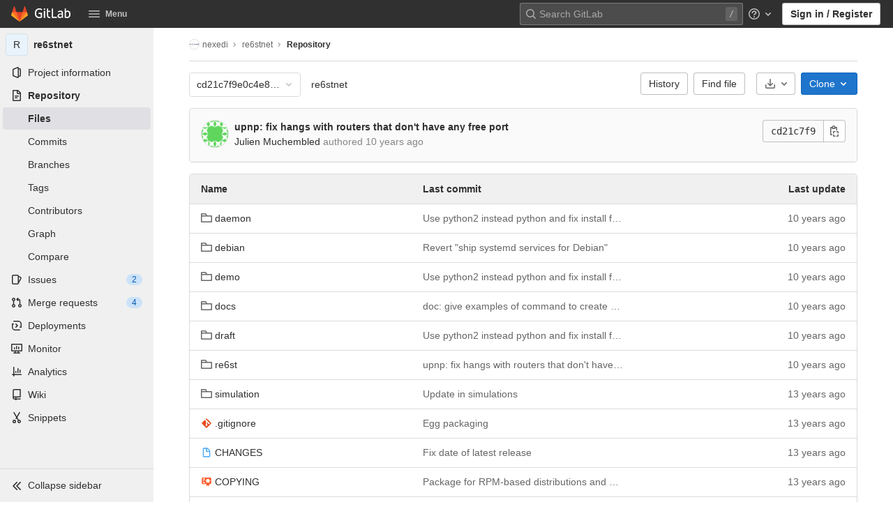

--- FILE ---
content_type: text/html; charset=utf-8
request_url: https://lab.nexedi.com/nexedi/re6stnet/tree/cd21c7f9e0c4e8cf1b0220ac9e1bf8e94bc865a9
body_size: 22727
content:
<!DOCTYPE html>
<html class="" lang="en">
<head prefix="og: http://ogp.me/ns#">
<meta charset="utf-8">
<link rel="preload" href="/assets/application_utilities-97644afa313a791f0147ffee632d10a0c2356265589d87eba4eeb786431ade4e.css" as="style" type="text/css" nonce="R3buIg/LCK+/RIBqXmwUIw==">
<link rel="preload" href="/assets/application-09bc313cc898a99483b531d989aa5dbe459e3d952a9b4a0b986cea6a3975df52.css" as="style" type="text/css" nonce="R3buIg/LCK+/RIBqXmwUIw==">
<link rel="preload" href="/assets/highlight/themes/white-69a6b037def9144fe176704fef718839fa40d7c513e74a61cb82fc67ff2a3e16.css" as="style" type="text/css" nonce="R3buIg/LCK+/RIBqXmwUIw==">

<meta content="IE=edge" http-equiv="X-UA-Compatible">
<script nonce="JhF+AtyvP6vig3I8AMMIaQ==">
//<![CDATA[
var gl = window.gl || {};
gl.startup_calls = {"/nexedi/re6stnet/-/refs/cd21c7f9e0c4e8cf1b0220ac9e1bf8e94bc865a9/logs_tree/?format=json\u0026offset=0":{},"/nexedi/re6stnet/-/blob/cd21c7f9e0c4e8cf1b0220ac9e1bf8e94bc865a9/README.rst?format=json\u0026viewer=rich":{}};
gl.startup_graphql_calls = [{"query":"query pathLastCommit($projectPath: ID!, $path: String, $ref: String!) {\n  project(fullPath: $projectPath) {\n    __typename\n    id\n    repository {\n      __typename\n      tree(path: $path, ref: $ref) {\n        __typename\n        lastCommit {\n          __typename\n          id\n          sha\n          title\n          titleHtml\n          descriptionHtml\n          message\n          webPath\n          authoredDate\n          authorName\n          authorGravatar\n          author {\n            __typename\n            id\n            name\n            avatarUrl\n            webPath\n          }\n          signatureHtml\n          pipelines(ref: $ref, first: 1) {\n            __typename\n            edges {\n              __typename\n              node {\n                __typename\n                id\n                detailedStatus {\n                  __typename\n                  id\n                  detailsPath\n                  icon\n                  tooltip\n                  text\n                  group\n                }\n              }\n            }\n          }\n        }\n      }\n    }\n  }\n}\n","variables":{"projectPath":"nexedi/re6stnet","ref":"cd21c7f9e0c4e8cf1b0220ac9e1bf8e94bc865a9","path":""}},{"query":"query getPermissions($projectPath: ID!) {\n  project(fullPath: $projectPath) {\n    id\n    __typename\n    userPermissions {\n      __typename\n      pushCode\n      forkProject\n      createMergeRequestIn\n    }\n  }\n}\n","variables":{"projectPath":"nexedi/re6stnet"}},{"query":"fragment PageInfo on PageInfo {\n  __typename\n  hasNextPage\n  hasPreviousPage\n  startCursor\n  endCursor\n}\n\nfragment TreeEntry on Entry {\n  __typename\n  id\n  sha\n  name\n  flatPath\n  type\n}\n\nquery getFiles(\n  $projectPath: ID!\n  $path: String\n  $ref: String!\n  $pageSize: Int!\n  $nextPageCursor: String\n) {\n  project(fullPath: $projectPath) {\n    id\n    __typename\n    repository {\n      __typename\n      tree(path: $path, ref: $ref) {\n        __typename\n        trees(first: $pageSize, after: $nextPageCursor) {\n          __typename\n          edges {\n            __typename\n            node {\n              ...TreeEntry\n              webPath\n            }\n          }\n          pageInfo {\n            ...PageInfo\n          }\n        }\n        submodules(first: $pageSize, after: $nextPageCursor) {\n          __typename\n          edges {\n            __typename\n            node {\n              ...TreeEntry\n              webUrl\n              treeUrl\n            }\n          }\n          pageInfo {\n            ...PageInfo\n          }\n        }\n        blobs(first: $pageSize, after: $nextPageCursor) {\n          __typename\n          edges {\n            __typename\n            node {\n              ...TreeEntry\n              mode\n              webPath\n              lfsOid\n            }\n          }\n          pageInfo {\n            ...PageInfo\n          }\n        }\n      }\n    }\n  }\n}\n","variables":{"nextPageCursor":"","pageSize":100,"projectPath":"nexedi/re6stnet","ref":"cd21c7f9e0c4e8cf1b0220ac9e1bf8e94bc865a9","path":"/"}}];

if (gl.startup_calls && window.fetch) {
  Object.keys(gl.startup_calls).forEach(apiCall => {
   gl.startup_calls[apiCall] = {
      fetchCall: fetch(apiCall, {
        // Emulate XHR for Rails AJAX request checks
        headers: {
          'X-Requested-With': 'XMLHttpRequest'
        },
        // fetch won’t send cookies in older browsers, unless you set the credentials init option.
        // We set to `same-origin` which is default value in modern browsers.
        // See https://github.com/whatwg/fetch/pull/585 for more information.
        credentials: 'same-origin'
      })
    };
  });
}
if (gl.startup_graphql_calls && window.fetch) {
  const headers = {"X-CSRF-Token":"Udh98Y+osE7HiLAU7CW/MRQQ/B0CPqQqx5uVuTkQTcGejirEF9CeKk4SZSQpwDN/T4H35eochLiK/C1t6F5/2A==","x-gitlab-feature-category":"source_code_management"};
  const url = `https://lab.nexedi.com/api/graphql`

  const opts = {
    method: "POST",
    headers: {
      "Content-Type": "application/json",
      ...headers,
    }
  };

  gl.startup_graphql_calls = gl.startup_graphql_calls.map(call => ({
    ...call,
    fetchCall: fetch(url, {
      ...opts,
      credentials: 'same-origin',
      body: JSON.stringify(call)
    })
  }))
}


//]]>
</script>
<meta content="object" property="og:type">
<meta content="GitLab" property="og:site_name">
<meta content="Files · cd21c7f9e0c4e8cf1b0220ac9e1bf8e94bc865a9 · nexedi / re6stnet" property="og:title">
<meta content="Resilient, Scalable, IPv6 Network" property="og:description">
<meta content="https://lab.nexedi.com/assets/gitlab_logo-7ae504fe4f68fdebb3c2034e36621930cd36ea87924c11ff65dbcb8ed50dca58.png" property="og:image">
<meta content="64" property="og:image:width">
<meta content="64" property="og:image:height">
<meta content="https://lab.nexedi.com/nexedi/re6stnet/tree/cd21c7f9e0c4e8cf1b0220ac9e1bf8e94bc865a9" property="og:url">
<meta content="summary" property="twitter:card">
<meta content="Files · cd21c7f9e0c4e8cf1b0220ac9e1bf8e94bc865a9 · nexedi / re6stnet" property="twitter:title">
<meta content="Resilient, Scalable, IPv6 Network" property="twitter:description">
<meta content="https://lab.nexedi.com/assets/gitlab_logo-7ae504fe4f68fdebb3c2034e36621930cd36ea87924c11ff65dbcb8ed50dca58.png" property="twitter:image">

<title>Files · cd21c7f9e0c4e8cf1b0220ac9e1bf8e94bc865a9 · nexedi / re6stnet · GitLab</title>
<meta content="Resilient, Scalable, IPv6 Network" name="description">

<link rel="shortcut icon" type="image/png" href="/assets/favicon-7901bd695fb93edb07975966062049829afb56cf11511236e61bcf425070e36e.png" id="favicon" data-original-href="/assets/favicon-7901bd695fb93edb07975966062049829afb56cf11511236e61bcf425070e36e.png" />
<style>
@keyframes blinking-dot{0%{opacity:1}25%{opacity:0.4}75%{opacity:0.4}100%{opacity:1}}@keyframes blinking-scroll-button{0%{opacity:0.2}50%{opacity:1}100%{opacity:0.2}}@keyframes gl-spinner-rotate{0%{transform:rotate(0)}100%{transform:rotate(360deg)}}body.ui-dark{--gl-theme-accent: #999}body.ui-dark .navbar-gitlab{background-color:#303030}body.ui-dark .navbar-gitlab .navbar-collapse{color:#bfbfbf}body.ui-dark .navbar-gitlab .container-fluid .navbar-toggler{border-left:1px solid gray;color:#bfbfbf}body.ui-dark .navbar-gitlab .navbar-sub-nav>li>a:hover,body.ui-dark .navbar-gitlab .navbar-sub-nav>li>a:focus,body.ui-dark .navbar-gitlab .navbar-sub-nav>li>button:hover,body.ui-dark .navbar-gitlab .navbar-sub-nav>li>button:focus,body.ui-dark .navbar-gitlab .navbar-nav>li>a:hover,body.ui-dark .navbar-gitlab .navbar-nav>li>a:focus,body.ui-dark .navbar-gitlab .navbar-nav>li>button:hover,body.ui-dark .navbar-gitlab .navbar-nav>li>button:focus{background-color:rgba(191,191,191,0.2)}body.ui-dark .navbar-gitlab .navbar-sub-nav>li.active>a,body.ui-dark .navbar-gitlab .navbar-sub-nav>li.active>button,body.ui-dark .navbar-gitlab .navbar-sub-nav>li.dropdown.show>a,body.ui-dark .navbar-gitlab .navbar-sub-nav>li.dropdown.show>button,body.ui-dark .navbar-gitlab .navbar-nav>li.active>a,body.ui-dark .navbar-gitlab .navbar-nav>li.active>button,body.ui-dark .navbar-gitlab .navbar-nav>li.dropdown.show>a,body.ui-dark .navbar-gitlab .navbar-nav>li.dropdown.show>button{color:#303030;background-color:#fff}body.ui-dark .navbar-gitlab .navbar-sub-nav>li.line-separator,body.ui-dark .navbar-gitlab .navbar-nav>li.line-separator{border-left:1px solid rgba(191,191,191,0.2)}body.ui-dark .navbar-gitlab .navbar-sub-nav{color:#bfbfbf}body.ui-dark .navbar-gitlab .nav>li{color:#bfbfbf}body.ui-dark .navbar-gitlab .nav>li.header-search-new{color:#303030}body.ui-dark .navbar-gitlab .nav>li>a .notification-dot{border:2px solid #303030}body.ui-dark .navbar-gitlab .nav>li>a.header-help-dropdown-toggle .notification-dot{background-color:#bfbfbf}body.ui-dark .navbar-gitlab .nav>li>a.header-user-dropdown-toggle .header-user-avatar{border-color:#bfbfbf}@media (min-width: 576px){body.ui-dark .navbar-gitlab .nav>li>a:hover,body.ui-dark .navbar-gitlab .nav>li>a:focus{background-color:rgba(191,191,191,0.2)}}body.ui-dark .navbar-gitlab .nav>li>a:hover svg,body.ui-dark .navbar-gitlab .nav>li>a:focus svg{fill:currentColor}body.ui-dark .navbar-gitlab .nav>li>a:hover .notification-dot,body.ui-dark .navbar-gitlab .nav>li>a:focus .notification-dot{will-change:border-color, background-color;border-color:#515151}body.ui-dark .navbar-gitlab .nav>li>a.header-help-dropdown-toggle:hover .notification-dot,body.ui-dark .navbar-gitlab .nav>li>a.header-help-dropdown-toggle:focus .notification-dot{background-color:#fff}body.ui-dark .navbar-gitlab .nav>li.active>a,body.ui-dark .navbar-gitlab .nav>li.dropdown.show>a{color:#303030;background-color:#fff}body.ui-dark .navbar-gitlab .nav>li.active>a:hover svg,body.ui-dark .navbar-gitlab .nav>li.dropdown.show>a:hover svg{fill:#303030}body.ui-dark .navbar-gitlab .nav>li.active>a .notification-dot,body.ui-dark .navbar-gitlab .nav>li.dropdown.show>a .notification-dot{border-color:#fff}body.ui-dark .navbar-gitlab .nav>li.active>a.header-help-dropdown-toggle .notification-dot,body.ui-dark .navbar-gitlab .nav>li.dropdown.show>a.header-help-dropdown-toggle .notification-dot{background-color:#303030}body.ui-dark .navbar-gitlab .nav>li .impersonated-user svg,body.ui-dark .navbar-gitlab .nav>li .impersonated-user:hover svg{fill:#303030}body.ui-dark .navbar .title>a:hover,body.ui-dark .navbar .title>a:focus{background-color:rgba(191,191,191,0.2)}body.ui-dark .header-search{background-color:rgba(191,191,191,0.2) !important}body.ui-dark .header-search:hover{background-color:rgba(191,191,191,0.3) !important}body.ui-dark .header-search svg.gl-search-box-by-type-search-icon{color:rgba(191,191,191,0.8)}body.ui-dark .header-search input{background-color:transparent;color:rgba(191,191,191,0.8);box-shadow:inset 0 0 0 1px rgba(191,191,191,0.4)}body.ui-dark .header-search input::placeholder{color:rgba(191,191,191,0.8)}body.ui-dark .header-search input:focus::placeholder,body.ui-dark .header-search input:active::placeholder{color:#868686}body.ui-dark .header-search.is-not-active::after{color:#bfbfbf;background-color:rgba(191,191,191,0.2)}body.ui-dark .search form{background-color:rgba(191,191,191,0.2)}body.ui-dark .search form:hover{background-color:rgba(191,191,191,0.3)}body.ui-dark .search .search-input::placeholder{color:rgba(191,191,191,0.8)}body.ui-dark .search .search-input-wrap .search-icon,body.ui-dark .search .search-input-wrap .clear-icon{fill:rgba(191,191,191,0.8)}body.ui-dark .search.search-active form{background-color:#fff}body.ui-dark .search.search-active .search-input-wrap .search-icon{fill:rgba(191,191,191,0.8)}body.ui-dark .nav-sidebar li.active>a{color:#303030}body.ui-dark .nav-sidebar .fly-out-top-item a,body.ui-dark .nav-sidebar .fly-out-top-item a:hover,body.ui-dark .nav-sidebar .fly-out-top-item.active a,body.ui-dark .nav-sidebar .fly-out-top-item .fly-out-top-item-container{background-color:var(--gray-100, #f0f0f0);color:var(--gray-900, #303030)}body.ui-dark .branch-header-title{color:#666}body.ui-dark .ide-sidebar-link.active{color:#666}body.ui-dark .ide-sidebar-link.active.is-right{box-shadow:inset -3px 0 #666}

*,*::before,*::after{box-sizing:border-box}html{font-family:sans-serif;line-height:1.15}aside,header{display:block}body{margin:0;font-family:-apple-system, BlinkMacSystemFont, "Segoe UI", Roboto, "Noto Sans", Ubuntu, Cantarell, "Helvetica Neue", sans-serif, "Apple Color Emoji", "Segoe UI Emoji", "Segoe UI Symbol", "Noto Color Emoji";font-size:1rem;font-weight:400;line-height:1.5;color:#303030;text-align:left;background-color:#fff}h1{margin-top:0;margin-bottom:0.25rem}ul{margin-top:0;margin-bottom:1rem}ul ul{margin-bottom:0}strong{font-weight:bolder}a{color:#007bff;text-decoration:none;background-color:transparent}a:not([href]):not([class]){color:inherit;text-decoration:none}img{vertical-align:middle;border-style:none}svg{overflow:hidden;vertical-align:middle}button{border-radius:0}input,button{margin:0;font-family:inherit;font-size:inherit;line-height:inherit}button,input{overflow:visible}button{text-transform:none}[role="button"]{cursor:pointer}button:not(:disabled),[type="button"]:not(:disabled){cursor:pointer}button::-moz-focus-inner,[type="button"]::-moz-focus-inner{padding:0;border-style:none}[type="search"]{outline-offset:-2px}h1{margin-bottom:0.25rem;font-weight:600;line-height:1.2;color:#303030}h1{font-size:2.1875rem}.list-unstyled{padding-left:0;list-style:none}.container-fluid{width:100%;padding-right:15px;padding-left:15px;margin-right:auto;margin-left:auto}.form-control{display:block;width:100%;height:34px;padding:0.375rem 0.75rem;font-size:0.875rem;font-weight:400;line-height:1.5;color:#303030;background-color:#fff;background-clip:padding-box;border:1px solid #868686;border-radius:0.25rem}.form-control:-moz-focusring{color:transparent;text-shadow:0 0 0 #303030}.form-control::placeholder{color:#5e5e5e;opacity:1}.form-control:disabled{background-color:#fafafa;opacity:1}.form-inline{display:flex;flex-flow:row wrap;align-items:center}@media (min-width: 576px){.form-inline .form-control{display:inline-block;width:auto;vertical-align:middle}}.btn{display:inline-block;font-weight:400;color:#303030;text-align:center;vertical-align:middle;-webkit-user-select:none;user-select:none;background-color:transparent;border:1px solid transparent;padding:0.375rem 0.75rem;font-size:1rem;line-height:20px;border-radius:0.25rem}.btn:disabled{opacity:0.65}.btn:not(:disabled):not(.disabled){cursor:pointer}.collapse:not(.show){display:none}.dropdown{position:relative}.dropdown-menu{position:absolute;top:100%;left:0;z-index:1000;display:none;float:left;min-width:10rem;padding:0.5rem 0;margin:0.125rem 0 0;font-size:1rem;color:#303030;text-align:left;list-style:none;background-color:#fff;background-clip:padding-box;border:1px solid rgba(0,0,0,0.15);border-radius:0.25rem}.nav{display:flex;flex-wrap:wrap;padding-left:0;margin-bottom:0;list-style:none}.navbar{position:relative;display:flex;flex-wrap:wrap;align-items:center;justify-content:space-between;padding:0.25rem 0.5rem}.navbar .container-fluid{display:flex;flex-wrap:wrap;align-items:center;justify-content:space-between}.navbar-nav{display:flex;flex-direction:column;padding-left:0;margin-bottom:0;list-style:none}.navbar-nav .dropdown-menu{position:static;float:none}.navbar-collapse{flex-basis:100%;flex-grow:1;align-items:center}.navbar-toggler{padding:0.25rem 0.75rem;font-size:1.25rem;line-height:1;background-color:transparent;border:1px solid transparent;border-radius:0.25rem}@media (max-width: 575.98px){.navbar-expand-sm>.container-fluid{padding-right:0;padding-left:0}}@media (min-width: 576px){.navbar-expand-sm{flex-flow:row nowrap;justify-content:flex-start}.navbar-expand-sm .navbar-nav{flex-direction:row}.navbar-expand-sm .navbar-nav .dropdown-menu{position:absolute}.navbar-expand-sm>.container-fluid{flex-wrap:nowrap}.navbar-expand-sm .navbar-collapse{display:flex !important;flex-basis:auto}.navbar-expand-sm .navbar-toggler{display:none}}.badge{display:inline-block;padding:0.25em 0.4em;font-size:75%;font-weight:600;line-height:1;text-align:center;white-space:nowrap;vertical-align:baseline;border-radius:0.25rem}.badge:empty{display:none}.btn .badge{position:relative;top:-1px}.badge-pill{padding-right:0.6em;padding-left:0.6em;border-radius:10rem}.badge-success{color:#fff;background-color:#108548}.badge-info{color:#fff;background-color:#1f75cb}.badge-warning{color:#fff;background-color:#ab6100}.bg-transparent{background-color:transparent !important}.rounded-circle{border-radius:50% !important}.d-none{display:none !important}.d-block{display:block !important}@media (min-width: 576px){.d-sm-none{display:none !important}.d-sm-inline-block{display:inline-block !important}}@media (min-width: 768px){.d-md-block{display:block !important}}@media (min-width: 992px){.d-lg-none{display:none !important}.d-lg-block{display:block !important}}.sr-only{position:absolute;width:1px;height:1px;padding:0;margin:-1px;overflow:hidden;clip:rect(0, 0, 0, 0);white-space:nowrap;border:0}.m-auto{margin:auto !important}.gl-badge{display:inline-flex;align-items:center;font-size:0.75rem;font-weight:400;line-height:1rem;padding-top:0.25rem;padding-bottom:0.25rem;padding-left:0.5rem;padding-right:0.5rem}.gl-badge.sm{padding-top:0;padding-bottom:0}.gl-badge.badge-info{background-color:#cbe2f9;color:#0b5cad}a.gl-badge.badge-info.active,a.gl-badge.badge-info:active{color:#033464;background-color:#9dc7f1}a.gl-badge.badge-info:active{box-shadow:inset 0 0 0 1px rgba(255,255,255,0.8),0 0 0 1px rgba(255,255,255,0.4),0 0 0 4px rgba(31,117,203,0.48);outline:none}.gl-badge.badge-success{background-color:#c3e6cd;color:#24663b}a.gl-badge.badge-success.active,a.gl-badge.badge-success:active{color:#0a4020;background-color:#91d4a8}a.gl-badge.badge-success:active{box-shadow:inset 0 0 0 1px rgba(255,255,255,0.8),0 0 0 1px rgba(255,255,255,0.4),0 0 0 4px rgba(31,117,203,0.48);outline:none}.gl-badge.badge-warning{background-color:#f5d9a8;color:#8f4700}a.gl-badge.badge-warning.active,a.gl-badge.badge-warning:active{color:#5c2900;background-color:#e9be74}a.gl-badge.badge-warning:active{box-shadow:inset 0 0 0 1px rgba(255,255,255,0.8),0 0 0 1px rgba(255,255,255,0.4),0 0 0 4px rgba(31,117,203,0.48);outline:none}.gl-button .gl-badge{top:0}.gl-form-input,.gl-form-input.form-control{background-color:#fff;font-family:-apple-system, BlinkMacSystemFont, "Segoe UI", Roboto, "Noto Sans", Ubuntu, Cantarell, "Helvetica Neue", sans-serif, "Apple Color Emoji", "Segoe UI Emoji", "Segoe UI Symbol", "Noto Color Emoji";font-size:0.875rem;line-height:1rem;padding-top:0.5rem;padding-bottom:0.5rem;padding-left:0.75rem;padding-right:0.75rem;height:auto;color:#303030;box-shadow:inset 0 0 0 1px #868686;border-style:none;-webkit-appearance:none;appearance:none;-moz-appearance:none}.gl-form-input:disabled,.gl-form-input:not(.form-control-plaintext):not([type="color"]):read-only,.gl-form-input.form-control:disabled,.gl-form-input.form-control:not(.form-control-plaintext):not([type="color"]):read-only{background-color:#fafafa;box-shadow:inset 0 0 0 1px #dbdbdb}.gl-form-input:disabled,.gl-form-input.form-control:disabled{cursor:not-allowed;color:#868686}.gl-form-input::placeholder,.gl-form-input.form-control::placeholder{color:#868686}.gl-icon{fill:currentColor}.gl-icon.s12{width:12px;height:12px}.gl-icon.s16{width:16px;height:16px}.gl-icon.s32{width:32px;height:32px}.gl-link{font-size:0.875rem;color:#1f75cb}.gl-link:active{color:#0b5cad}.gl-link:active{text-decoration:underline;box-shadow:0 0 0 1px rgba(255,255,255,0.4),0 0 0 4px rgba(31,117,203,0.48);outline:none}.gl-button{display:inline-flex}.gl-button:not(.btn-link):active{text-decoration:none}.gl-button.gl-button{border-width:0;padding-top:0.5rem;padding-bottom:0.5rem;padding-left:0.75rem;padding-right:0.75rem;background-color:transparent;line-height:1rem;color:#303030;fill:currentColor;box-shadow:inset 0 0 0 1px #bfbfbf;justify-content:center;align-items:center;font-size:0.875rem;border-radius:0.25rem}.gl-button.gl-button.btn-default{background-color:#fff}.gl-button.gl-button.btn-default:active,.gl-button.gl-button.btn-default.active{box-shadow:inset 0 0 0 2px #5e5e5e,0 0 0 1px rgba(255,255,255,0.4),0 0 0 4px rgba(31,117,203,0.48);outline:none;background-color:#dbdbdb}.gl-button.gl-button.btn-default:active .gl-icon,.gl-button.gl-button.btn-default.active .gl-icon{color:#303030}.gl-button.gl-button.btn-default .gl-icon{color:#666}.gl-search-box-by-type-search-icon{margin:0.5rem;color:#666;width:1rem;position:absolute}.gl-search-box-by-type{display:flex;position:relative}.gl-search-box-by-type-input,.gl-search-box-by-type-input.gl-form-input{height:2rem;padding-right:2rem;padding-left:1.75rem}body{font-size:0.875rem}button,html [type="button"],[role="button"]{cursor:pointer}h1{margin-top:20px;margin-bottom:10px}strong{font-weight:bold}a{color:#1068bf}svg{vertical-align:baseline}.form-control,.search form{font-size:0.875rem}.hidden{display:none !important;visibility:hidden !important}.hide{display:none}.badge:not(.gl-badge){padding:4px 5px;font-size:12px;font-style:normal;font-weight:400;display:inline-block}.divider{height:0;margin:4px 0;overflow:hidden;border-top:1px solid #dbdbdb}.toggle-sidebar-button .collapse-text,.toggle-sidebar-button .icon-chevron-double-lg-left{color:#666}html{overflow-y:scroll}body{text-decoration-skip:ink}.btn{border-radius:4px;font-size:0.875rem;font-weight:400;padding:6px 10px;background-color:#fff;border-color:#dbdbdb;color:#303030;color:#303030;white-space:nowrap}.btn:active{background-color:#f0f0f0;box-shadow:none}.btn:active,.btn.active{background-color:#eaeaea;border-color:#e3e3e3;color:#303030}.btn svg{height:15px;width:15px}.btn svg:not(:last-child){margin-right:5px}.badge.badge-pill:not(.gl-badge){font-weight:400;background-color:rgba(0,0,0,0.07);color:#525252;vertical-align:baseline}.gl-font-sm{font-size:12px}.dropdown{position:relative}.search-input-container .dropdown-menu{margin-top:11px}.dropdown-menu-toggle{padding:6px 8px 6px 10px;background-color:#fff;color:#303030;font-size:14px;text-align:left;border:1px solid #dbdbdb;border-radius:0.25rem;white-space:nowrap}.dropdown-menu-toggle.no-outline{outline:0}.dropdown-menu-toggle.dropdown-menu-toggle{justify-content:flex-start;overflow:hidden;padding-right:25px;position:relative;text-overflow:ellipsis;width:160px}.dropdown-menu{display:none;position:absolute;width:auto;top:100%;z-index:300;min-width:240px;max-width:500px;margin-top:4px;margin-bottom:24px;font-size:0.875rem;font-weight:400;padding:8px 0;background-color:#fff;border:1px solid #dbdbdb;border-radius:0.25rem;box-shadow:0 2px 4px rgba(0,0,0,0.1)}.dropdown-menu ul{margin:0;padding:0}.dropdown-menu li{display:block;text-align:left;list-style:none;padding:0 1px}.dropdown-menu li>a,.dropdown-menu li button{background:transparent;border:0;border-radius:0;box-shadow:none;display:block;font-weight:400;position:relative;padding:8px 12px;color:#303030;line-height:16px;white-space:normal;overflow:hidden;text-align:left;width:100%}.dropdown-menu li>a:active,.dropdown-menu li button:active{background-color:#eee;color:#303030;outline:0;text-decoration:none}.dropdown-menu .divider{height:1px;margin:0.25rem 0;padding:0;background-color:#dbdbdb}.dropdown-menu .badge.badge-pill+span:not(.badge):not(.badge-pill){margin-right:40px}@media (max-width: 575.98px){.navbar-gitlab li.dropdown{position:static}.navbar-gitlab li.dropdown.user-counter{margin-left:8px !important}.navbar-gitlab li.dropdown.user-counter>a{padding:0 4px !important}header.navbar-gitlab .dropdown .dropdown-menu{width:100%;min-width:100%}}@media (max-width: 767.98px){.dropdown-menu-toggle{width:100%}}input{border-radius:0.25rem;color:#303030;background-color:#fff}.form-control{border-radius:4px;padding:6px 10px}.form-control::placeholder{color:#868686}.navbar-gitlab{padding:0 16px;z-index:1000;margin-bottom:0;min-height:var(--header-height, 40px);border:0;position:fixed;top:0;left:0;right:0;border-radius:0}.navbar-gitlab .logo-text{line-height:initial}.navbar-gitlab .logo-text svg{width:55px;height:14px;margin:0;fill:#fff}.navbar-gitlab .close-icon{display:none}.navbar-gitlab .header-content{width:100%;display:flex;justify-content:space-between;position:relative;min-height:var(--header-height, 40px);padding-left:0}.navbar-gitlab .header-content .title-container{display:flex;align-items:stretch;flex:1 1 auto;padding-top:0;overflow:visible}.navbar-gitlab .header-content .title{padding-right:0;color:currentColor;display:flex;position:relative;margin:0;font-size:18px;vertical-align:top;white-space:nowrap}.navbar-gitlab .header-content .title img{height:24px}.navbar-gitlab .header-content .title img+.logo-text{margin-left:8px}.navbar-gitlab .header-content .title a{display:flex;align-items:center;padding:2px 8px;margin:5px 2px 5px -8px;border-radius:4px}.navbar-gitlab .header-content .navbar-collapse>ul.nav>li:not(.d-none){margin:0 2px}.navbar-gitlab .navbar-collapse{flex:0 0 auto;border-top:0;padding:0}@media (max-width: 575.98px){.navbar-gitlab .navbar-collapse{flex:1 1 auto}}.navbar-gitlab .navbar-collapse .nav{flex-wrap:nowrap}@media (max-width: 575.98px){.navbar-gitlab .navbar-collapse .nav>li:not(.d-none) a{margin-left:0}}.navbar-gitlab .container-fluid{padding:0}.navbar-gitlab .container-fluid .user-counter svg{margin-right:3px}.navbar-gitlab .container-fluid .navbar-toggler{position:relative;right:-10px;border-radius:0;min-width:45px;padding:0;margin:8px -7px 8px 0;font-size:14px;text-align:center;color:currentColor}.navbar-gitlab .container-fluid .navbar-toggler.active{color:currentColor;background-color:transparent}@media (max-width: 575.98px){.navbar-gitlab .container-fluid .navbar-nav{display:flex;padding-right:10px;flex-direction:row}}.navbar-gitlab .container-fluid .navbar-nav li .badge.badge-pill:not(.gl-badge){box-shadow:none;font-weight:600}@media (max-width: 575.98px){.navbar-gitlab .container-fluid .nav>li.header-user{padding-left:10px}}.navbar-gitlab .container-fluid .nav>li>a{will-change:color;margin:4px 0;padding:6px 8px;height:32px}@media (max-width: 575.98px){.navbar-gitlab .container-fluid .nav>li>a{padding:0}}.navbar-gitlab .container-fluid .nav>li>a.header-user-dropdown-toggle{margin-left:2px}.navbar-gitlab .container-fluid .nav>li>a.header-user-dropdown-toggle .header-user-avatar{margin-right:0}.navbar-gitlab .container-fluid .nav>li .header-new-dropdown-toggle{margin-right:0}.navbar-sub-nav>li>a,.navbar-sub-nav>li>button,.navbar-nav>li>a,.navbar-nav>li>button{display:flex;align-items:center;justify-content:center;padding:6px 8px;margin:4px 2px;font-size:12px;color:currentColor;border-radius:4px;height:32px;font-weight:600}.navbar-sub-nav>li .top-nav-toggle,.navbar-sub-nav>li>button,.navbar-nav>li .top-nav-toggle,.navbar-nav>li>button{background:transparent;border:0}.navbar-sub-nav .dropdown-menu,.navbar-nav .dropdown-menu{position:absolute}.navbar-sub-nav{display:flex;margin:0 0 0 6px}.caret-down,.btn .caret-down{top:0;height:11px;width:11px;margin-left:4px;fill:currentColor}.header-user .dropdown-menu,.header-new .dropdown-menu{margin-top:4px}.btn-sign-in{background-color:#ebebfa;color:#292961;font-weight:600;line-height:18px;margin:4px 0 4px 2px}@media (max-width: 575.98px){.navbar-gitlab .container-fluid{font-size:18px}.navbar-gitlab .container-fluid .navbar-nav{table-layout:fixed;width:100%;margin:0;text-align:right}.navbar-gitlab .container-fluid .navbar-collapse{margin-left:-8px;margin-right:-10px}.navbar-gitlab .container-fluid .navbar-collapse .nav>li:not(.d-none){flex:1}.header-user-dropdown-toggle{text-align:center}.header-user-avatar{float:none}}.header-user-avatar{float:left;margin-right:5px;border-radius:50%;border:1px solid #f5f5f5}.notification-dot{background-color:#d99530;height:12px;width:12px;pointer-events:none;visibility:hidden;top:3px}.top-nav-toggle .dropdown-icon{margin-right:0.5rem}.context-header{position:relative;margin-right:2px;width:220px}.context-header>a,.context-header>button{font-weight:600;display:flex;width:100%;align-items:center;padding:10px 16px 10px 10px;color:#303030;background-color:transparent;border:0;text-align:left}.context-header .avatar-container{flex:0 0 40px;background-color:#fff}.context-header .sidebar-context-title{overflow:hidden;text-overflow:ellipsis;color:#303030}@media (min-width: 768px){.page-with-contextual-sidebar{padding-left:48px}}@media (min-width: 1200px){.page-with-contextual-sidebar{padding-left:220px}}@media (min-width: 768px){.page-with-icon-sidebar{padding-left:48px}}.nav-sidebar{position:fixed;bottom:0;left:0;z-index:600;width:220px;top:var(--header-height, 40px);background-color:#f0f0f0;transform:translate3d(0, 0, 0)}.nav-sidebar.sidebar-collapsed-desktop{width:48px}.nav-sidebar.sidebar-collapsed-desktop .nav-sidebar-inner-scroll{overflow-x:hidden}.nav-sidebar.sidebar-collapsed-desktop .badge.badge-pill:not(.fly-out-badge),.nav-sidebar.sidebar-collapsed-desktop .nav-item-name,.nav-sidebar.sidebar-collapsed-desktop .collapse-text{border:0;clip:rect(0, 0, 0, 0);height:1px;margin:-1px;overflow:hidden;padding:0;position:absolute;white-space:nowrap;width:1px}.nav-sidebar.sidebar-collapsed-desktop .sidebar-top-level-items>li>a{min-height:unset}.nav-sidebar.sidebar-collapsed-desktop .fly-out-top-item:not(.divider){display:block !important}.nav-sidebar.sidebar-collapsed-desktop .avatar-container{margin:0 auto}.nav-sidebar.sidebar-collapsed-desktop li.active:not(.fly-out-top-item)>a{background-color:rgba(41,41,97,0.08)}.nav-sidebar a{text-decoration:none;color:#303030}.nav-sidebar li{white-space:nowrap}.nav-sidebar li .nav-item-name{flex:1;overflow:hidden;text-overflow:ellipsis}.nav-sidebar li>a,.nav-sidebar li>.fly-out-top-item-container{padding-left:0.75rem;padding-right:0.75rem;padding-top:0.5rem;padding-bottom:0.5rem;display:flex;align-items:center;border-radius:0.25rem;width:auto;line-height:1rem;margin:1px 4px}.nav-sidebar li.active>a{font-weight:600}.nav-sidebar li.active:not(.fly-out-top-item)>a:not(.has-sub-items){background-color:rgba(41,41,97,0.08)}.nav-sidebar ul{padding-left:0;list-style:none}@media (max-width: 767.98px){.nav-sidebar{left:-220px}}.nav-sidebar .nav-icon-container{display:flex;margin-right:8px}.nav-sidebar a:not(.has-sub-items)+.sidebar-sub-level-items .fly-out-top-item{display:none}.nav-sidebar a:not(.has-sub-items)+.sidebar-sub-level-items .fly-out-top-item a,.nav-sidebar a:not(.has-sub-items)+.sidebar-sub-level-items .fly-out-top-item.active a,.nav-sidebar a:not(.has-sub-items)+.sidebar-sub-level-items .fly-out-top-item .fly-out-top-item-container{margin-left:0;margin-right:0;padding-left:1rem;padding-right:1rem;cursor:default;pointer-events:none;font-size:0.75rem;margin-top:-0.25rem;margin-bottom:-0.25rem;margin-top:0;position:relative;color:#fff;background:var(--black, #000)}.nav-sidebar a:not(.has-sub-items)+.sidebar-sub-level-items .fly-out-top-item a strong,.nav-sidebar a:not(.has-sub-items)+.sidebar-sub-level-items .fly-out-top-item.active a strong,.nav-sidebar a:not(.has-sub-items)+.sidebar-sub-level-items .fly-out-top-item .fly-out-top-item-container strong{font-weight:400}.nav-sidebar a:not(.has-sub-items)+.sidebar-sub-level-items .fly-out-top-item a::before,.nav-sidebar a:not(.has-sub-items)+.sidebar-sub-level-items .fly-out-top-item.active a::before,.nav-sidebar a:not(.has-sub-items)+.sidebar-sub-level-items .fly-out-top-item .fly-out-top-item-container::before{position:absolute;content:"";display:block;top:50%;left:-0.25rem;margin-top:-0.25rem;width:0;height:0;border-top:0.25rem solid transparent;border-bottom:0.25rem solid transparent;border-right:0.25rem solid #000;border-right-color:var(--black, #000)}@media (min-width: 576px){.nav-sidebar a.has-sub-items+.sidebar-sub-level-items{min-width:150px}}.nav-sidebar a.has-sub-items+.sidebar-sub-level-items .fly-out-top-item{display:none}.nav-sidebar a.has-sub-items+.sidebar-sub-level-items .fly-out-top-item a,.nav-sidebar a.has-sub-items+.sidebar-sub-level-items .fly-out-top-item.active a,.nav-sidebar a.has-sub-items+.sidebar-sub-level-items .fly-out-top-item .fly-out-top-item-container{margin-left:0;margin-right:0;padding-left:1rem;padding-right:1rem;cursor:default;pointer-events:none;font-size:0.75rem;margin-top:0;border-bottom-left-radius:0;border-bottom-right-radius:0}@media (min-width: 768px) and (max-width: 1199px){.nav-sidebar:not(.sidebar-expanded-mobile){width:48px}.nav-sidebar:not(.sidebar-expanded-mobile) .nav-sidebar-inner-scroll{overflow-x:hidden}.nav-sidebar:not(.sidebar-expanded-mobile) .badge.badge-pill:not(.fly-out-badge),.nav-sidebar:not(.sidebar-expanded-mobile) .nav-item-name,.nav-sidebar:not(.sidebar-expanded-mobile) .collapse-text{border:0;clip:rect(0, 0, 0, 0);height:1px;margin:-1px;overflow:hidden;padding:0;position:absolute;white-space:nowrap;width:1px}.nav-sidebar:not(.sidebar-expanded-mobile) .sidebar-top-level-items>li>a{min-height:unset}.nav-sidebar:not(.sidebar-expanded-mobile) .fly-out-top-item:not(.divider){display:block !important}.nav-sidebar:not(.sidebar-expanded-mobile) .avatar-container{margin:0 auto}.nav-sidebar:not(.sidebar-expanded-mobile) li.active:not(.fly-out-top-item)>a{background-color:rgba(41,41,97,0.08)}.nav-sidebar:not(.sidebar-expanded-mobile) .context-header{height:60px;width:48px}.nav-sidebar:not(.sidebar-expanded-mobile) .context-header a{padding:10px 4px}.nav-sidebar:not(.sidebar-expanded-mobile) .sidebar-context-title{border:0;clip:rect(0, 0, 0, 0);height:1px;margin:-1px;overflow:hidden;padding:0;position:absolute;white-space:nowrap;width:1px}.nav-sidebar:not(.sidebar-expanded-mobile) .context-header{height:auto}.nav-sidebar:not(.sidebar-expanded-mobile) .context-header a{padding:0.25rem}.nav-sidebar:not(.sidebar-expanded-mobile) .sidebar-top-level-items>li .sidebar-sub-level-items:not(.flyout-list){display:none}.nav-sidebar:not(.sidebar-expanded-mobile) .nav-icon-container{margin-right:0}.nav-sidebar:not(.sidebar-expanded-mobile) .toggle-sidebar-button{width:48px}.nav-sidebar:not(.sidebar-expanded-mobile) .toggle-sidebar-button .collapse-text{display:none}.nav-sidebar:not(.sidebar-expanded-mobile) .toggle-sidebar-button .icon-chevron-double-lg-left{transform:rotate(180deg);margin:0}}.nav-sidebar-inner-scroll{height:100%;width:100%;overflow-x:hidden;overflow-y:auto}.nav-sidebar-inner-scroll>div.context-header{margin-top:0.25rem}.nav-sidebar-inner-scroll>div.context-header a{padding-left:0.75rem;padding-right:0.75rem;padding-top:0.5rem;padding-bottom:0.5rem;display:flex;align-items:center;border-radius:0.25rem;width:auto;line-height:1rem;margin:1px 4px;padding:0.25rem;margin-bottom:0.25rem;margin-top:0}.nav-sidebar-inner-scroll>div.context-header a .avatar-container{font-weight:400;flex:none;box-shadow:inset 0 0 0 1px rgba(0,0,0,0.08)}.nav-sidebar-inner-scroll>div.context-header a .avatar-container.rect-avatar{border-style:none}.nav-sidebar-inner-scroll>div.context-header a .avatar-container.rect-avatar .avatar.s32{border-radius:4px;box-shadow:inset 0 0 0 1px rgba(0,0,0,0.08)}.sidebar-top-level-items{margin-top:0.25rem;margin-bottom:60px}.sidebar-top-level-items .context-header a{padding:0.25rem;margin-bottom:0.25rem;margin-top:0}.sidebar-top-level-items .context-header a .avatar-container{font-weight:400;flex:none;box-shadow:inset 0 0 0 1px rgba(0,0,0,0.08)}.sidebar-top-level-items .context-header a .avatar-container.rect-avatar{border-style:none}.sidebar-top-level-items .context-header a .avatar-container.rect-avatar .avatar.s32{border-radius:4px;box-shadow:inset 0 0 0 1px rgba(0,0,0,0.08)}.sidebar-top-level-items>li.active .sidebar-sub-level-items:not(.is-fly-out-only){display:block}.sidebar-top-level-items li>a.gl-link{color:#303030}.sidebar-top-level-items li>a.gl-link:active{text-decoration:none}.sidebar-sub-level-items{padding-top:0;padding-bottom:0;display:none}.sidebar-sub-level-items:not(.fly-out-list) li>a{padding-left:2.25rem}.toggle-sidebar-button,.close-nav-button{height:48px;padding:0 16px;background-color:#fafafa;border:0;color:#666;display:flex;align-items:center;background-color:#f0f0f0;border-top:1px solid #dbdbdb;position:fixed;bottom:0;width:220px}.toggle-sidebar-button .collapse-text,.toggle-sidebar-button .icon-chevron-double-lg-left,.close-nav-button .collapse-text,.close-nav-button .icon-chevron-double-lg-left{color:inherit}.collapse-text{white-space:nowrap;overflow:hidden}.sidebar-collapsed-desktop .context-header{height:60px;width:48px}.sidebar-collapsed-desktop .context-header a{padding:10px 4px}.sidebar-collapsed-desktop .sidebar-context-title{border:0;clip:rect(0, 0, 0, 0);height:1px;margin:-1px;overflow:hidden;padding:0;position:absolute;white-space:nowrap;width:1px}.sidebar-collapsed-desktop .context-header{height:auto}.sidebar-collapsed-desktop .context-header a{padding:0.25rem}.sidebar-collapsed-desktop .sidebar-top-level-items>li .sidebar-sub-level-items:not(.flyout-list){display:none}.sidebar-collapsed-desktop .nav-icon-container{margin-right:0}.sidebar-collapsed-desktop .toggle-sidebar-button{width:48px}.sidebar-collapsed-desktop .toggle-sidebar-button .collapse-text{display:none}.sidebar-collapsed-desktop .toggle-sidebar-button .icon-chevron-double-lg-left{transform:rotate(180deg);margin:0}.close-nav-button{display:none}@media (max-width: 767.98px){.close-nav-button{display:flex}.toggle-sidebar-button{display:none}}input::-moz-placeholder{color:#868686;opacity:1}input::-ms-input-placeholder{color:#868686}input:-ms-input-placeholder{color:#868686}svg{fill:currentColor}svg.s12{width:12px;height:12px}svg.s16{width:16px;height:16px}svg.s32{width:32px;height:32px}svg.s12{vertical-align:-1px}svg.s16{vertical-align:-3px}.header-search{width:320px}.header-search.is-not-active::after{content:"/";display:inline-block;position:absolute;top:0;right:8px;transform:translateY(calc(50% - 4px));padding:4px 5px;font-size:12px;font-family:"Menlo", "DejaVu Sans Mono", "Liberation Mono", "Consolas", "Ubuntu Mono", "Courier New", "andale mono", "lucida console", monospace;line-height:1;vertical-align:middle;border-width:0;border-style:solid;border-image:none;border-radius:3px;box-shadow:none;white-space:pre-wrap;word-wrap:break-word;overflow-wrap:break-word;word-break:keep-all}.search{margin:0 8px}.search form{display:block;margin:0;padding:4px;width:200px;line-height:24px;height:32px;border:0;border-radius:4px}@media (min-width: 1200px){.search form{width:320px}}.search .search-input{border:0;font-size:14px;padding:0 20px 0 0;margin-left:5px;line-height:25px;width:98%;color:#fff;background:none}.search .search-input-container{display:flex;position:relative}.search .search-input-wrap{width:100%}.search .search-input-wrap .search-icon,.search .search-input-wrap .clear-icon{position:absolute;right:5px;top:4px}.search .search-input-wrap .search-icon{-webkit-user-select:none;user-select:none}.search .search-input-wrap .clear-icon{display:none}.search .search-input-wrap .dropdown{position:static}.search .search-input-wrap .dropdown-menu{left:-5px;max-height:400px;overflow:auto}@media (min-width: 1200px){.search .search-input-wrap .dropdown-menu{width:320px}}.search .identicon{flex-basis:16px;flex-shrink:0;margin-right:4px}.avatar,.avatar-container{float:left;margin-right:16px;border-radius:50%;border:1px solid rgba(0,0,0,0.08)}.avatar.s16,.avatar-container.s16{width:16px;height:16px;margin-right:8px}.avatar.s32,.avatar-container.s32{width:32px;height:32px;margin-right:8px}.avatar{transition-property:none;width:40px;height:40px;padding:0;background:#fdfdfd;overflow:hidden;border-color:rgba(0,0,0,0.1)}.avatar.avatar-tile{border-radius:0;border:0}.identicon{text-align:center;vertical-align:top;color:#303030;background-color:#f0f0f0}.identicon.s16{font-size:10px;line-height:16px}.identicon.s32{font-size:14px;line-height:32px}.identicon.bg1{background-color:#fcf1ef}.identicon.bg2{background-color:#f4f0ff}.identicon.bg3{background-color:#f1f1ff}.identicon.bg4{background-color:#e9f3fc}.identicon.bg5{background-color:#ecf4ee}.identicon.bg6{background-color:#fdf1dd}.identicon.bg7{background-color:#f0f0f0}.avatar-container{overflow:hidden;display:flex}.avatar-container a{width:100%;height:100%;display:flex;text-decoration:none}.avatar-container .avatar{border-radius:0;border:0;height:auto;width:100%;margin:0;align-self:center}.rect-avatar{border-radius:2px}.rect-avatar.s16{border-radius:2px}.rect-avatar.s32{border-radius:4px}.tab-width-8{-moz-tab-size:8;tab-size:8}.gl-sr-only{border:0;clip:rect(0, 0, 0, 0);height:1px;margin:-1px;overflow:hidden;padding:0;position:absolute;white-space:nowrap;width:1px}.gl-border-none\!{border-style:none !important}.gl-display-none{display:none}@media (min-width: 576px){.gl-sm-display-block{display:block}}.gl-relative{position:relative}.gl-absolute{position:absolute}.gl-px-3{padding-left:0.5rem;padding-right:0.5rem}.gl-pr-2{padding-right:0.25rem}.gl-ml-n2{margin-left:-0.25rem}.gl-ml-3{margin-left:0.5rem}.gl-mx-0\!{margin-left:0 !important;margin-right:0 !important}.gl-font-sm{font-size:0.75rem}.gl-font-weight-bold{font-weight:600}.cloak-startup,.content-wrapper>.alert-wrapper,#content-body,.modal-dialog{display:none}

</style>


<link rel="stylesheet" media="print" href="/assets/application-09bc313cc898a99483b531d989aa5dbe459e3d952a9b4a0b986cea6a3975df52.css" />

<link rel="stylesheet" media="print" href="/assets/application_utilities-97644afa313a791f0147ffee632d10a0c2356265589d87eba4eeb786431ade4e.css" />


<link rel="stylesheet" media="print" href="/assets/highlight/themes/white-69a6b037def9144fe176704fef718839fa40d7c513e74a61cb82fc67ff2a3e16.css" />
<script nonce="JhF+AtyvP6vig3I8AMMIaQ==">
//<![CDATA[
document.querySelectorAll('link[media="print"]').forEach(linkTag => {
  linkTag.setAttribute('data-startupcss', 'loading');
  const startupLinkLoadedEvent = new CustomEvent('CSSStartupLinkLoaded');
  linkTag.addEventListener('load',function(){this.media='all';this.setAttribute('data-startupcss', 'loaded');document.dispatchEvent(startupLinkLoadedEvent);},{once: true});
})

//]]>
</script>

<script nonce="JhF+AtyvP6vig3I8AMMIaQ==">
//<![CDATA[
window.gon={};gon.api_version="v4";gon.default_avatar_url="https://lab.nexedi.com/assets/no_avatar-849f9c04a3a0d0cea2424ae97b27447dc64a7dbfae83c036c45b403392f0e8ba.png";gon.max_file_size=10;gon.asset_host=null;gon.webpack_public_path="/assets/webpack/";gon.relative_url_root="";gon.user_color_scheme="white";gon.markdown_surround_selection=null;gon.recaptcha_api_server_url="https://www.google.com/recaptcha/api.js";gon.recaptcha_sitekey=null;gon.gitlab_url="https://lab.nexedi.com";gon.revision="cfbb845c74a";gon.feature_category="source_code_management";gon.gitlab_logo="/assets/gitlab_logo-7ae504fe4f68fdebb3c2034e36621930cd36ea87924c11ff65dbcb8ed50dca58.png";gon.secure=true;gon.sprite_icons="/assets/icons-7f1680a3670112fe4c8ef57b9dfb93f0f61b43a2a479d7abd6c83bcb724b9201.svg";gon.sprite_file_icons="/assets/file_icons-1f286f5d281936648afcc4dca99c4666b533f3236d6cf0f9cc20b63c2f67b9be.svg";gon.emoji_sprites_css_path="/assets/emoji_sprites-e1b1ba2d7a86a445dcb1110d1b6e7dd0200ecaa993a445df77a07537dbf8f475.css";gon.select2_css_path="/assets/lazy_bundles/select2-972cb11866a2afb07749efdf63c646325d6ad61bac72ad794042166dcbecfc81.css";gon.test_env=false;gon.disable_animations=null;gon.suggested_label_colors={"#009966":"Green-cyan","#8fbc8f":"Dark sea green","#3cb371":"Medium sea green","#00b140":"Green screen","#013220":"Dark green","#6699cc":"Blue-gray","#0000ff":"Blue","#e6e6fa":"Lavendar","#9400d3":"Dark violet","#330066":"Deep violet","#808080":"Gray","#36454f":"Charcoal grey","#f7e7ce":"Champagne","#c21e56":"Rose red","#cc338b":"Magenta-pink","#dc143c":"Crimson","#ff0000":"Red","#cd5b45":"Dark coral","#eee600":"Titanium yellow","#ed9121":"Carrot orange","#c39953":"Aztec Gold"};gon.first_day_of_week=0;gon.time_display_relative=true;gon.ee=true;gon.jh=false;gon.dot_com=false;gon.features={"usageDataApi":true,"securityAutoFix":false,"newHeaderSearch":true,"bootstrapConfirmationModals":false,"sandboxedMermaid":true,"sourceEditorToolbar":false,"glAvatarForAllUserAvatars":false,"mrAttentionRequests":false,"markdownContinueLists":false,"lazyLoadCommits":false,"refactorBlobViewer":true,"highlightJs":false};gon.roadmap_epics_limit=1000;
//]]>
</script>





<script src="/assets/webpack/runtime.af9aa1ff.bundle.js" defer="defer" nonce="JhF+AtyvP6vig3I8AMMIaQ=="></script>
<script src="/assets/webpack/main.0994f038.chunk.js" defer="defer" nonce="JhF+AtyvP6vig3I8AMMIaQ=="></script>
<script src="/assets/webpack/graphql.38c0cdcc.chunk.js" defer="defer" nonce="JhF+AtyvP6vig3I8AMMIaQ=="></script>
<script src="/assets/webpack/commons-globalSearch-pages.admin.abuse_reports-pages.admin.groups.show-pages.dashboard.todos.index-p-c560fd77.76d5f66c.chunk.js" defer="defer" nonce="JhF+AtyvP6vig3I8AMMIaQ=="></script>
<script src="/assets/webpack/commons-pages.groups.boards-pages.groups.details-pages.groups.epic_boards-pages.groups.show-pages.gr-da8ca734.95ef931d.chunk.js" defer="defer" nonce="JhF+AtyvP6vig3I8AMMIaQ=="></script>
<script src="/assets/webpack/5.bc1c031f.chunk.js" defer="defer" nonce="JhF+AtyvP6vig3I8AMMIaQ=="></script>
<script src="/assets/webpack/commons-pages.projects-pages.projects.activity-pages.projects.alert_management.details-pages.project-c14087b2.b2344606.chunk.js" defer="defer" nonce="JhF+AtyvP6vig3I8AMMIaQ=="></script>
<script src="/assets/webpack/commons-pages.projects-pages.projects.activity-pages.projects.alert_management.details-pages.project-377d7d87.9484adc5.chunk.js" defer="defer" nonce="JhF+AtyvP6vig3I8AMMIaQ=="></script>
<script src="/assets/webpack/commons-pages.admin.topics.edit-pages.admin.topics.new-pages.groups.epics.new-pages.groups.epics.sho-c9600321.1971aaeb.chunk.js" defer="defer" nonce="JhF+AtyvP6vig3I8AMMIaQ=="></script>
<script src="/assets/webpack/commons-pages.admin.subscriptions.show-pages.projects.blob.show-pages.projects.forks.new-pages.proje-610ff45f.cac661aa.chunk.js" defer="defer" nonce="JhF+AtyvP6vig3I8AMMIaQ=="></script>
<script src="/assets/webpack/commons-pages.projects.blob.show-pages.projects.show-pages.projects.snippets.edit-pages.projects.sni-dd84f7c7.2dad5044.chunk.js" defer="defer" nonce="JhF+AtyvP6vig3I8AMMIaQ=="></script>
<script src="/assets/webpack/commons-pages.groups.harbor.repositories-pages.groups.registry.repositories-pages.ide-pages.projects-716328a8.11dc476f.chunk.js" defer="defer" nonce="JhF+AtyvP6vig3I8AMMIaQ=="></script>
<script src="/assets/webpack/commons-pages.projects.blob.show-pages.projects.show-pages.projects.snippets.show-pages.projects.tre-25c821a4.f1b59256.chunk.js" defer="defer" nonce="JhF+AtyvP6vig3I8AMMIaQ=="></script>
<script src="/assets/webpack/commons-pages.projects.blob.show-pages.projects.show-pages.projects.tree.show.06367d2f.chunk.js" defer="defer" nonce="JhF+AtyvP6vig3I8AMMIaQ=="></script>
<script src="/assets/webpack/commons-pages.projects.show-pages.projects.tree.show.ea06c757.chunk.js" defer="defer" nonce="JhF+AtyvP6vig3I8AMMIaQ=="></script>
<script src="/assets/webpack/pages.projects.tree.show.fa29e4a3.chunk.js" defer="defer" nonce="JhF+AtyvP6vig3I8AMMIaQ=="></script>

<meta name="csrf-param" content="authenticity_token" />
<meta name="csrf-token" content="dMNcaxg/PKiEZPTWu2q7DDgF3llCxrii0qyD/JDQUJm7lQtegEcSzA3+IeZ+jzdCY5TVoarkmDCfyzsoQZ5igA==" />
<meta name="csp-nonce" content="JhF+AtyvP6vig3I8AMMIaQ==" />
<meta name="action-cable-url" content="/-/cable" />
<meta content="width=device-width, initial-scale=1, maximum-scale=1" name="viewport">
<meta content="#303030" name="theme-color">
<link rel="apple-touch-icon" type="image/x-icon" href="/assets/touch-icon-iphone-5a9cee0e8a51212e70b90c87c12f382c428870c0ff67d1eb034d884b78d2dae7.png" />
<link rel="apple-touch-icon" type="image/x-icon" href="/assets/touch-icon-ipad-a6eec6aeb9da138e507593b464fdac213047e49d3093fc30e90d9a995df83ba3.png" sizes="76x76" />
<link rel="apple-touch-icon" type="image/x-icon" href="/assets/touch-icon-iphone-retina-72e2aadf86513a56e050e7f0f2355deaa19cc17ed97bbe5147847f2748e5a3e3.png" sizes="120x120" />
<link rel="apple-touch-icon" type="image/x-icon" href="/assets/touch-icon-ipad-retina-8ebe416f5313483d9c1bc772b5bbe03ecad52a54eba443e5215a22caed2a16a2.png" sizes="152x152" />
<link color="rgb(226, 67, 41)" href="/assets/logo-d36b5212042cebc89b96df4bf6ac24e43db316143e89926c0db839ff694d2de4.svg" rel="mask-icon">
<link href="/search/opensearch.xml" rel="search" title="Search GitLab" type="application/opensearchdescription+xml">
<meta content="/assets/msapplication-tile-1196ec67452f618d39cdd85e2e3a542f76574c071051ae7effbfde01710eb17d.png" name="msapplication-TileImage">
<meta content="#30353E" name="msapplication-TileColor">
<link rel="alternate" type="application/atom+xml" title="re6stnet:cd21c7f9e0c4e8cf1b0220ac9e1bf8e94bc865a9 commits" href="https://lab.nexedi.com/nexedi/re6stnet/-/commits/cd21c7f9e0c4e8cf1b0220ac9e1bf8e94bc865a9?format=atom" />





</head>

<body class="ui-dark tab-width-8 gl-browser-chrome gl-platform-mac" data-find-file="/nexedi/re6stnet/-/find_file/cd21c7f9e0c4e8cf1b0220ac9e1bf8e94bc865a9" data-group="nexedi" data-namespace-id="7" data-page="projects:tree:show" data-page-type-id="cd21c7f9e0c4e8cf1b0220ac9e1bf8e94bc865a9" data-project="re6stnet" data-project-id="206">

<script nonce="JhF+AtyvP6vig3I8AMMIaQ==">
//<![CDATA[
gl = window.gl || {};
gl.client = {"isChrome":true,"isMac":true};


//]]>
</script>


<header class="navbar navbar-gitlab navbar-expand-sm js-navbar" data-qa-selector="navbar">
<a class="gl-sr-only gl-accessibility" href="#content-body">Skip to content</a>
<div class="container-fluid">
<div class="header-content">
<div class="title-container hide-when-top-nav-responsive-open">
<h1 class="title">
<span class="gl-sr-only">GitLab</span>
<a title="Dashboard" id="logo" href="/"><svg width="24" height="24" class="tanuki-logo" viewBox="0 0 36 36">
  <path class="tanuki-shape tanuki-left-ear" fill="#e24329" d="M2 14l9.38 9v-9l-4-12.28c-.205-.632-1.176-.632-1.38 0z"/>
  <path class="tanuki-shape tanuki-right-ear" fill="#e24329" d="M34 14l-9.38 9v-9l4-12.28c.205-.632 1.176-.632 1.38 0z"/>
  <path class="tanuki-shape tanuki-nose" fill="#e24329" d="M18,34.38 3,14 33,14 Z"/>
  <path class="tanuki-shape tanuki-left-eye" fill="#fc6d26" d="M18,34.38 11.38,14 2,14 6,25Z"/>
  <path class="tanuki-shape tanuki-right-eye" fill="#fc6d26" d="M18,34.38 24.62,14 34,14 30,25Z"/>
  <path class="tanuki-shape tanuki-left-cheek" fill="#fca326" d="M2 14L.1 20.16c-.18.565 0 1.2.5 1.56l17.42 12.66z"/>
  <path class="tanuki-shape tanuki-right-cheek" fill="#fca326" d="M34 14l1.9 6.16c.18.565 0 1.2-.5 1.56L18 34.38z"/>
</svg>

<span class="logo-text d-none d-lg-block gl-ml-3">
<svg xmlns="http://www.w3.org/2000/svg" viewBox="0 0 617 169"><path d="M315.26 2.97h-21.8l.1 162.5h88.3v-20.1h-66.5l-.1-142.4M465.89 136.95c-5.5 5.7-14.6 11.4-27 11.4-16.6 0-23.3-8.2-23.3-18.9 0-16.1 11.2-23.8 35-23.8 4.5 0 11.7.5 15.4 1.2v30.1h-.1m-22.6-98.5c-17.6 0-33.8 6.2-46.4 16.7l7.7 13.4c8.9-5.2 19.8-10.4 35.5-10.4 17.9 0 25.8 9.2 25.8 24.6v7.9c-3.5-.7-10.7-1.2-15.1-1.2-38.2 0-57.6 13.4-57.6 41.4 0 25.1 15.4 37.7 38.7 37.7 15.7 0 30.8-7.2 36-18.9l4 15.9h15.4v-83.2c-.1-26.3-11.5-43.9-44-43.9M557.63 149.1c-8.2 0-15.4-1-20.8-3.5V70.5c7.4-6.2 16.6-10.7 28.3-10.7 21.1 0 29.2 14.9 29.2 39 0 34.2-13.1 50.3-36.7 50.3m9.2-110.6c-19.5 0-30 13.3-30 13.3v-21l-.1-27.8h-21.3l.1 158.5c10.7 4.5 25.3 6.9 41.2 6.9 40.7 0 60.3-26 60.3-70.9-.1-35.5-18.2-59-50.2-59M77.9 20.6c19.3 0 31.8 6.4 39.9 12.9l9.4-16.3C114.5 6 97.3 0 78.9 0 32.5 0 0 28.3 0 85.4c0 59.8 35.1 83.1 75.2 83.1 20.1 0 37.2-4.7 48.4-9.4l-.5-63.9V75.1H63.6v20.1h38l.5 48.5c-5 2.5-13.6 4.5-25.3 4.5-32.2 0-53.8-20.3-53.8-63-.1-43.5 22.2-64.6 54.9-64.6M231.43 2.95h-21.3l.1 27.3v94.3c0 26.3 11.4 43.9 43.9 43.9 4.5 0 8.9-.4 13.1-1.2v-19.1c-3.1.5-6.4.7-9.9.7-17.9 0-25.8-9.2-25.8-24.6v-65h35.7v-17.8h-35.7l-.1-38.5M155.96 165.47h21.3v-124h-21.3v124M155.96 24.37h21.3V3.07h-21.3v21.3"/></svg>

</span>
</a></h1>
<div class="gl-display-none gl-sm-display-block">
<ul class="list-unstyled navbar-sub-nav" data-view-model="{&quot;primary&quot;:[{&quot;id&quot;:&quot;project&quot;,&quot;title&quot;:&quot;Projects&quot;,&quot;active&quot;:true,&quot;icon&quot;:&quot;project&quot;,&quot;href&quot;:&quot;/explore&quot;,&quot;view&quot;:&quot;&quot;,&quot;css_class&quot;:null,&quot;data&quot;:{&quot;qa_selector&quot;:&quot;menu_item_link&quot;,&quot;qa_title&quot;:&quot;Projects&quot;},&quot;emoji&quot;:null},{&quot;id&quot;:&quot;groups&quot;,&quot;title&quot;:&quot;Groups&quot;,&quot;active&quot;:false,&quot;icon&quot;:&quot;group&quot;,&quot;href&quot;:&quot;/explore/groups&quot;,&quot;view&quot;:&quot;&quot;,&quot;css_class&quot;:null,&quot;data&quot;:{&quot;qa_selector&quot;:&quot;menu_item_link&quot;,&quot;qa_title&quot;:&quot;Groups&quot;},&quot;emoji&quot;:null},{&quot;id&quot;:&quot;snippets&quot;,&quot;title&quot;:&quot;Snippets&quot;,&quot;active&quot;:false,&quot;icon&quot;:&quot;snippet&quot;,&quot;href&quot;:&quot;/explore/snippets&quot;,&quot;view&quot;:&quot;&quot;,&quot;css_class&quot;:null,&quot;data&quot;:{&quot;qa_selector&quot;:&quot;menu_item_link&quot;,&quot;qa_title&quot;:&quot;Snippets&quot;},&quot;emoji&quot;:null}],&quot;secondary&quot;:[{&quot;id&quot;:&quot;help&quot;,&quot;title&quot;:&quot;Help&quot;,&quot;active&quot;:false,&quot;icon&quot;:&quot;question-o&quot;,&quot;href&quot;:&quot;/help&quot;,&quot;view&quot;:&quot;&quot;,&quot;css_class&quot;:null,&quot;data&quot;:{&quot;qa_selector&quot;:&quot;menu_item_link&quot;,&quot;qa_title&quot;:&quot;Help&quot;},&quot;emoji&quot;:null}],&quot;views&quot;:{},&quot;shortcuts&quot;:[{&quot;id&quot;:&quot;project-shortcut&quot;,&quot;title&quot;:&quot;Projects&quot;,&quot;active&quot;:false,&quot;icon&quot;:&quot;&quot;,&quot;href&quot;:&quot;/explore&quot;,&quot;view&quot;:&quot;&quot;,&quot;css_class&quot;:&quot;dashboard-shortcuts-projects&quot;,&quot;data&quot;:{&quot;qa_selector&quot;:&quot;menu_item_link&quot;,&quot;qa_title&quot;:&quot;Projects&quot;},&quot;emoji&quot;:null},{&quot;id&quot;:&quot;groups-shortcut&quot;,&quot;title&quot;:&quot;Groups&quot;,&quot;active&quot;:false,&quot;icon&quot;:&quot;&quot;,&quot;href&quot;:&quot;/explore/groups&quot;,&quot;view&quot;:&quot;&quot;,&quot;css_class&quot;:&quot;dashboard-shortcuts-groups&quot;,&quot;data&quot;:{&quot;qa_selector&quot;:&quot;menu_item_link&quot;,&quot;qa_title&quot;:&quot;Groups&quot;},&quot;emoji&quot;:null},{&quot;id&quot;:&quot;snippets-shortcut&quot;,&quot;title&quot;:&quot;Snippets&quot;,&quot;active&quot;:false,&quot;icon&quot;:&quot;&quot;,&quot;href&quot;:&quot;/explore/snippets&quot;,&quot;view&quot;:&quot;&quot;,&quot;css_class&quot;:&quot;dashboard-shortcuts-snippets&quot;,&quot;data&quot;:{&quot;qa_selector&quot;:&quot;menu_item_link&quot;,&quot;qa_title&quot;:&quot;Snippets&quot;},&quot;emoji&quot;:null}],&quot;activeTitle&quot;:&quot;Menu&quot;}" id="js-top-nav">
<li>
<a class="top-nav-toggle" data-toggle="dropdown" href="#" type="button">
<svg class="s16 dropdown-icon" data-testid="hamburger-icon"><use href="/assets/icons-7f1680a3670112fe4c8ef57b9dfb93f0f61b43a2a479d7abd6c83bcb724b9201.svg#hamburger"></use></svg>
Menu
</a>
</li>
</ul>
<div class="hidden">
<a class="dashboard-shortcuts-projects" href="/explore">Projects
</a><a class="dashboard-shortcuts-groups" href="/explore/groups">Groups
</a><a class="dashboard-shortcuts-snippets" href="/explore/snippets">Snippets
</a></div>

</div>
</div>
<div class="navbar-collapse collapse">
<ul class="nav navbar-nav">
<li class="nav-item header-search-new d-none d-lg-block m-auto">
<div class="header-search is-not-active gl-relative" data-autocomplete-path="/search/autocomplete" data-issues-path="/dashboard/issues" data-mr-path="/dashboard/merge_requests" data-search-context="{&quot;group&quot;:{&quot;id&quot;:7,&quot;name&quot;:&quot;nexedi&quot;},&quot;group_metadata&quot;:{&quot;group_path&quot;:&quot;nexedi&quot;,&quot;name&quot;:&quot;nexedi&quot;,&quot;issues_path&quot;:&quot;/groups/nexedi/-/issues&quot;,&quot;mr_path&quot;:&quot;/groups/nexedi/-/merge_requests&quot;},&quot;project&quot;:{&quot;id&quot;:206,&quot;name&quot;:&quot;re6stnet&quot;},&quot;project_metadata&quot;:{&quot;project_path&quot;:&quot;re6stnet&quot;,&quot;name&quot;:&quot;re6stnet&quot;,&quot;issues_path&quot;:&quot;/nexedi/re6stnet/-/issues&quot;,&quot;mr_path&quot;:&quot;/nexedi/re6stnet/-/merge_requests&quot;,&quot;issues_disabled&quot;:false},&quot;scope&quot;:null,&quot;code_search&quot;:true,&quot;ref&quot;:&quot;cd21c7f9e0c4e8cf1b0220ac9e1bf8e94bc865a9&quot;,&quot;for_snippets&quot;:false}" data-search-path="/search" id="js-header-search">
<form action="/search" accept-charset="UTF-8" method="get"><div class="gl-search-box-by-type">
<svg class="s16 gl-search-box-by-type-search-icon gl-icon" data-testid="search-icon"><use href="/assets/icons-7f1680a3670112fe4c8ef57b9dfb93f0f61b43a2a479d7abd6c83bcb724b9201.svg#search"></use></svg>
<input autocomplete="off" class="form-control gl-form-input gl-search-box-by-type-input" data-qa-selector="search_box" id="search" name="search" placeholder="Search GitLab" type="text">
</div>
<input type="hidden" name="group_id" id="group_id" value="7" />
<input type="hidden" name="project_id" id="project_id" value="206" />
<input type="hidden" name="scope" id="scope" />
<input type="hidden" name="search_code" id="search_code" value="true" />
<input type="hidden" name="snippets" id="snippets" value="false" />
<input type="hidden" name="repository_ref" id="repository_ref" value="cd21c7f9e0c4e8cf1b0220ac9e1bf8e94bc865a9" />
<input type="hidden" name="nav_source" id="nav_source" value="navbar" />
</form></div>

</li>
<li class="nav-item d-none d-sm-inline-block d-lg-none">
<a title="Search" aria-label="Search" data-toggle="tooltip" data-placement="bottom" data-container="body" href="/search?project_id=206"><svg class="s16" data-testid="search-icon"><use href="/assets/icons-7f1680a3670112fe4c8ef57b9dfb93f0f61b43a2a479d7abd6c83bcb724b9201.svg#search"></use></svg>
</a></li>
<li class="nav-item header-help dropdown d-none d-md-block" data-track-action="click_question_mark_link" data-track-experiment="cross_stage_fdm" data-track-label="main_navigation" data-track-property="navigation">
<a class="header-help-dropdown-toggle gl-relative" data-toggle="dropdown" href="/help"><span class="gl-sr-only">
Help
</span>
<svg class="s16" data-testid="question-o-icon"><use href="/assets/icons-7f1680a3670112fe4c8ef57b9dfb93f0f61b43a2a479d7abd6c83bcb724b9201.svg#question-o"></use></svg>
<span class="notification-dot rounded-circle gl-absolute"></span>
<svg class="s16 caret-down" data-testid="chevron-down-icon"><use href="/assets/icons-7f1680a3670112fe4c8ef57b9dfb93f0f61b43a2a479d7abd6c83bcb724b9201.svg#chevron-down"></use></svg>
</a><div class="dropdown-menu dropdown-menu-right">
<ul>



<li>
<a href="/help">Help</a>
</li>
<li>
<a href="https://about.gitlab.com/getting-help/">Support</a>
</li>
<li>
<a target="_blank" class="text-nowrap" rel="noopener noreferrer" data-track-action="click_forum" data-track-property="question_menu" href="https://forum.gitlab.com/">Community forum</a>

</li>
<li>
<button class="js-shortcuts-modal-trigger" type="button">
Keyboard shortcuts
<kbd aria-hidden="true" class="flat float-right">?</kbd>
</button>
</li>
<li class="divider"></li>
<li>
<a href="https://about.gitlab.com/submit-feedback">Submit feedback</a>
</li>
<li>

</li>

</ul>

</div>
</li>
<li class="nav-item">
<div>
<a class="gl-button btn btn-default btn-sign-in" href="/users/sign_in?redirect_to_referer=yes">Sign in / Register</a>
</div>
</li>

</ul>
</div>
<button class="navbar-toggler d-block d-sm-none gl-border-none!" data-qa-selector="mobile_navbar_button" data-testid="top-nav-responsive-toggle" type="button">
<span class="sr-only">Toggle navigation</span>
<span class="more-icon gl-px-3 gl-font-sm gl-font-weight-bold">
<span class="gl-pr-2">Menu</span>
<svg class="s16" data-testid="hamburger-icon"><use href="/assets/icons-7f1680a3670112fe4c8ef57b9dfb93f0f61b43a2a479d7abd6c83bcb724b9201.svg#hamburger"></use></svg>
</span>
<svg class="s12 close-icon" data-testid="close-icon"><use href="/assets/icons-7f1680a3670112fe4c8ef57b9dfb93f0f61b43a2a479d7abd6c83bcb724b9201.svg#close"></use></svg>
</button>
</div>
</div>
</header>

<div class="layout-page hide-when-top-nav-responsive-open page-with-contextual-sidebar">
<aside aria-label="Project navigation" class="nav-sidebar">
<div class="nav-sidebar-inner-scroll">
<ul class="sidebar-top-level-items" data-qa-selector="project_sidebar">
<li data-track-label="scope_menu" data-container="body" data-placement="right" class="context-header has-tooltip" title="re6stnet"><a aria-label="re6stnet" class="shortcuts-project rspec-project-link gl-link" data-qa-selector="sidebar_menu_link" data-qa-menu-item="Project scope" href="/nexedi/re6stnet"><span class="avatar-container rect-avatar s32 project_avatar">
<span class="avatar avatar-tile s32 identicon bg4">R</span>
</span>
<span class="sidebar-context-title">
re6stnet
</span>
</a></li>
<li data-track-label="project_information_menu" class="home"><a aria-label="Project information" class="shortcuts-project-information has-sub-items gl-link" data-qa-selector="sidebar_menu_link" data-qa-menu-item="Project information" href="/nexedi/re6stnet/activity"><span class="nav-icon-container">
<svg class="s16" data-testid="project-icon"><use href="/assets/icons-7f1680a3670112fe4c8ef57b9dfb93f0f61b43a2a479d7abd6c83bcb724b9201.svg#project"></use></svg>
</span>
<span class="nav-item-name">
Project information
</span>
</a><ul class="sidebar-sub-level-items">
<li class="fly-out-top-item"><span class="fly-out-top-item-container">
<strong class="fly-out-top-item-name">
Project information
</strong>
</span>
</li><li class="divider fly-out-top-item"></li>
<li data-track-label="activity" class=""><a aria-label="Activity" class="shortcuts-project-activity gl-link" data-qa-selector="sidebar_menu_item_link" data-qa-menu-item="Activity" href="/nexedi/re6stnet/activity"><span>
Activity
</span>
</a></li><li data-track-label="labels" class=""><a aria-label="Labels" class="gl-link" data-qa-selector="sidebar_menu_item_link" data-qa-menu-item="Labels" href="/nexedi/re6stnet/-/labels"><span>
Labels
</span>
</a></li><li data-track-label="members" class=""><a aria-label="Members" id="js-onboarding-members-link" class="gl-link" data-qa-selector="sidebar_menu_item_link" data-qa-menu-item="Members" href="/nexedi/re6stnet/-/project_members"><span>
Members
</span>
</a></li>
</ul>

</li><li data-track-label="repository_menu" class="active"><a aria-label="Repository" class="shortcuts-tree has-sub-items gl-link" data-qa-selector="sidebar_menu_link" data-qa-menu-item="Repository" href="/nexedi/re6stnet/-/tree/cd21c7f9e0c4e8cf1b0220ac9e1bf8e94bc865a9"><span class="nav-icon-container">
<svg class="s16" data-testid="doc-text-icon"><use href="/assets/icons-7f1680a3670112fe4c8ef57b9dfb93f0f61b43a2a479d7abd6c83bcb724b9201.svg#doc-text"></use></svg>
</span>
<span class="nav-item-name" id="js-onboarding-repo-link">
Repository
</span>
</a><ul class="sidebar-sub-level-items">
<li class="fly-out-top-item active"><span class="fly-out-top-item-container">
<strong class="fly-out-top-item-name">
Repository
</strong>
</span>
</li><li class="divider fly-out-top-item"></li>
<li data-track-label="files" class="active"><a aria-label="Files" class="gl-link" data-qa-selector="sidebar_menu_item_link" data-qa-menu-item="Files" href="/nexedi/re6stnet/-/tree/cd21c7f9e0c4e8cf1b0220ac9e1bf8e94bc865a9"><span>
Files
</span>
</a></li><li data-track-label="commits" class=""><a aria-label="Commits" id="js-onboarding-commits-link" class="gl-link" data-qa-selector="sidebar_menu_item_link" data-qa-menu-item="Commits" href="/nexedi/re6stnet/-/commits/cd21c7f9e0c4e8cf1b0220ac9e1bf8e94bc865a9"><span>
Commits
</span>
</a></li><li data-track-label="branches" class=""><a aria-label="Branches" id="js-onboarding-branches-link" class="gl-link" data-qa-selector="sidebar_menu_item_link" data-qa-menu-item="Branches" href="/nexedi/re6stnet/-/branches"><span>
Branches
</span>
</a></li><li data-track-label="tags" class=""><a aria-label="Tags" class="gl-link" data-qa-selector="sidebar_menu_item_link" data-qa-menu-item="Tags" href="/nexedi/re6stnet/-/tags"><span>
Tags
</span>
</a></li><li data-track-label="contributors" class=""><a aria-label="Contributors" class="gl-link" data-qa-selector="sidebar_menu_item_link" data-qa-menu-item="Contributors" href="/nexedi/re6stnet/-/graphs/cd21c7f9e0c4e8cf1b0220ac9e1bf8e94bc865a9"><span>
Contributors
</span>
</a></li><li data-track-label="graphs" class=""><a aria-label="Graph" class="gl-link" data-qa-selector="sidebar_menu_item_link" data-qa-menu-item="Graph" href="/nexedi/re6stnet/-/network/cd21c7f9e0c4e8cf1b0220ac9e1bf8e94bc865a9"><span>
Graph
</span>
</a></li><li data-track-label="compare" class=""><a aria-label="Compare" class="gl-link" data-qa-selector="sidebar_menu_item_link" data-qa-menu-item="Compare" href="/nexedi/re6stnet/-/compare?from=master&amp;to=cd21c7f9e0c4e8cf1b0220ac9e1bf8e94bc865a9"><span>
Compare
</span>
</a></li>
</ul>

</li><li data-track-label="issues_menu" class=""><a aria-label="Issues" class="shortcuts-issues has-sub-items gl-link" data-qa-selector="sidebar_menu_link" data-qa-menu-item="Issues" href="/nexedi/re6stnet/-/issues"><span class="nav-icon-container">
<svg class="s16" data-testid="issues-icon"><use href="/assets/icons-7f1680a3670112fe4c8ef57b9dfb93f0f61b43a2a479d7abd6c83bcb724b9201.svg#issues"></use></svg>
</span>
<span class="nav-item-name" id="js-onboarding-issues-link">
Issues
</span>
<span class="gl-badge badge badge-pill badge-info sm count issue_counter">2
</span></a><ul class="sidebar-sub-level-items">
<li class="fly-out-top-item"><span class="fly-out-top-item-container">
<strong class="fly-out-top-item-name">
Issues
</strong>
<span class="gl-badge badge badge-pill badge-info sm count fly-out-badge issue_counter">2
</span></span>
</li><li class="divider fly-out-top-item"></li>
<li data-track-label="issue_list" class=""><a aria-label="Issues" class="gl-link" data-qa-selector="sidebar_menu_item_link" data-qa-menu-item="List" href="/nexedi/re6stnet/-/issues"><span>
List
</span>
</a></li><li data-track-label="boards" class=""><a aria-label="Boards" class="gl-link" data-qa-selector="sidebar_menu_item_link" data-qa-menu-item="Boards" href="/nexedi/re6stnet/-/boards"><span>
Boards
</span>
</a></li><li data-track-label="service_desk" class=""><a aria-label="Service Desk" class="gl-link" data-qa-selector="sidebar_menu_item_link" data-qa-menu-item="Service Desk" href="/nexedi/re6stnet/-/issues/service_desk"><span>
Service Desk
</span>
</a></li><li data-track-label="milestones" class=""><a aria-label="Milestones" class="gl-link" data-qa-selector="sidebar_menu_item_link" data-qa-menu-item="Milestones" href="/nexedi/re6stnet/-/milestones"><span>
Milestones
</span>
</a></li>
</ul>

</li><li data-track-label="merge_requests_menu" class=""><a aria-label="Merge requests" class="shortcuts-merge_requests gl-link" data-qa-selector="sidebar_menu_link" data-qa-menu-item="Merge requests" href="/nexedi/re6stnet/-/merge_requests"><span class="nav-icon-container">
<svg class="s16" data-testid="git-merge-icon"><use href="/assets/icons-7f1680a3670112fe4c8ef57b9dfb93f0f61b43a2a479d7abd6c83bcb724b9201.svg#git-merge"></use></svg>
</span>
<span class="nav-item-name" id="js-onboarding-mr-link">
Merge requests
</span>
<span class="gl-badge badge badge-pill badge-info sm count merge_counter js-merge-counter">4
</span></a><ul class="sidebar-sub-level-items is-fly-out-only">
<li class="fly-out-top-item"><span class="fly-out-top-item-container">
<strong class="fly-out-top-item-name">
Merge requests
</strong>
<span class="gl-badge badge badge-pill badge-info sm count fly-out-badge merge_counter js-merge-counter">4
</span></span>
</li></ul>

</li><li data-track-label="deployments_menu" class=""><a aria-label="Deployments" class="shortcuts-deployments has-sub-items gl-link" data-qa-selector="sidebar_menu_link" data-qa-menu-item="Deployments" href="/nexedi/re6stnet/-/releases"><span class="nav-icon-container">
<svg class="s16" data-testid="deployments-icon"><use href="/assets/icons-7f1680a3670112fe4c8ef57b9dfb93f0f61b43a2a479d7abd6c83bcb724b9201.svg#deployments"></use></svg>
</span>
<span class="nav-item-name">
Deployments
</span>
</a><ul class="sidebar-sub-level-items">
<li class="fly-out-top-item"><span class="fly-out-top-item-container">
<strong class="fly-out-top-item-name">
Deployments
</strong>
</span>
</li><li class="divider fly-out-top-item"></li>
<li data-track-label="releases" class=""><a aria-label="Releases" class="shortcuts-deployments-releases gl-link" data-qa-selector="sidebar_menu_item_link" data-qa-menu-item="Releases" href="/nexedi/re6stnet/-/releases"><span>
Releases
</span>
</a></li>
</ul>

</li><li data-track-label="monitor_menu" class=""><a aria-label="Monitor" class="shortcuts-monitor has-sub-items gl-link" data-qa-selector="sidebar_menu_link" data-qa-menu-item="Monitor" href="/nexedi/re6stnet/-/incidents"><span class="nav-icon-container">
<svg class="s16" data-testid="monitor-icon"><use href="/assets/icons-7f1680a3670112fe4c8ef57b9dfb93f0f61b43a2a479d7abd6c83bcb724b9201.svg#monitor"></use></svg>
</span>
<span class="nav-item-name">
Monitor
</span>
</a><ul class="sidebar-sub-level-items">
<li class="fly-out-top-item"><span class="fly-out-top-item-container">
<strong class="fly-out-top-item-name">
Monitor
</strong>
</span>
</li><li class="divider fly-out-top-item"></li>
<li data-track-label="incidents" class=""><a aria-label="Incidents" class="gl-link" data-qa-selector="sidebar_menu_item_link" data-qa-menu-item="Incidents" href="/nexedi/re6stnet/-/incidents"><span>
Incidents
</span>
</a></li>
</ul>

</li><li data-track-label="analytics_menu" class=""><a aria-label="Analytics" class="shortcuts-analytics has-sub-items gl-link" data-qa-selector="sidebar_menu_link" data-qa-menu-item="Analytics" href="/nexedi/re6stnet/-/value_stream_analytics"><span class="nav-icon-container">
<svg class="s16" data-testid="chart-icon"><use href="/assets/icons-7f1680a3670112fe4c8ef57b9dfb93f0f61b43a2a479d7abd6c83bcb724b9201.svg#chart"></use></svg>
</span>
<span class="nav-item-name">
Analytics
</span>
</a><ul class="sidebar-sub-level-items">
<li class="fly-out-top-item"><span class="fly-out-top-item-container">
<strong class="fly-out-top-item-name">
Analytics
</strong>
</span>
</li><li class="divider fly-out-top-item"></li>
<li data-track-label="cycle_analytics" class=""><a aria-label="Value stream" class="shortcuts-project-cycle-analytics gl-link" data-qa-selector="sidebar_menu_item_link" data-qa-menu-item="Value stream" href="/nexedi/re6stnet/-/value_stream_analytics"><span>
Value stream
</span>
</a></li><li data-track-label="repository_analytics" class=""><a aria-label="Repository" class="shortcuts-repository-charts gl-link" data-qa-selector="sidebar_menu_item_link" data-qa-menu-item="Repository" href="/nexedi/re6stnet/-/graphs/cd21c7f9e0c4e8cf1b0220ac9e1bf8e94bc865a9/charts"><span>
Repository
</span>
</a></li>
</ul>

</li><li data-track-label="wiki_menu" class=""><a aria-label="Wiki" class="shortcuts-wiki gl-link" data-qa-selector="sidebar_menu_link" data-qa-menu-item="Wiki" href="/nexedi/re6stnet/-/wikis/home"><span class="nav-icon-container">
<svg class="s16" data-testid="book-icon"><use href="/assets/icons-7f1680a3670112fe4c8ef57b9dfb93f0f61b43a2a479d7abd6c83bcb724b9201.svg#book"></use></svg>
</span>
<span class="nav-item-name">
Wiki
</span>
</a><ul class="sidebar-sub-level-items is-fly-out-only">
<li class="fly-out-top-item"><span class="fly-out-top-item-container">
<strong class="fly-out-top-item-name">
Wiki
</strong>
</span>
</li></ul>

</li><li data-track-label="snippets_menu" class=""><a aria-label="Snippets" class="shortcuts-snippets gl-link" data-qa-selector="sidebar_menu_link" data-qa-menu-item="Snippets" href="/nexedi/re6stnet/-/snippets"><span class="nav-icon-container">
<svg class="s16" data-testid="snippet-icon"><use href="/assets/icons-7f1680a3670112fe4c8ef57b9dfb93f0f61b43a2a479d7abd6c83bcb724b9201.svg#snippet"></use></svg>
</span>
<span class="nav-item-name">
Snippets
</span>
</a><ul class="sidebar-sub-level-items is-fly-out-only">
<li class="fly-out-top-item"><span class="fly-out-top-item-container">
<strong class="fly-out-top-item-name">
Snippets
</strong>
</span>
</li></ul>

</li>
<li class="hidden">
<a aria-label="Activity" class="shortcuts-project-activity gl-link" href="/nexedi/re6stnet/activity">Activity
</a></li>
<li class="hidden">
<a aria-label="Graph" class="shortcuts-network gl-link" href="/nexedi/re6stnet/-/network/cd21c7f9e0c4e8cf1b0220ac9e1bf8e94bc865a9">Graph
</a></li>
<li class="hidden">
<a aria-label="Create a new issue" class="shortcuts-new-issue gl-link" href="/nexedi/re6stnet/-/issues/new">Create a new issue
</a></li>
<li class="hidden">
<a aria-label="Commits" class="shortcuts-commits gl-link" href="/nexedi/re6stnet/-/commits/master">Commits
</a></li>
<li class="hidden">
<a aria-label="Issue Boards" class="shortcuts-issue-boards gl-link" href="/nexedi/re6stnet/-/boards">Issue Boards
</a></li>

</ul>
<a class="toggle-sidebar-button js-toggle-sidebar qa-toggle-sidebar rspec-toggle-sidebar" role="button" title="Toggle sidebar" type="button">
<svg class="s16 icon-chevron-double-lg-left" data-testid="chevron-double-lg-left-icon"><use href="/assets/icons-7f1680a3670112fe4c8ef57b9dfb93f0f61b43a2a479d7abd6c83bcb724b9201.svg#chevron-double-lg-left"></use></svg>
<span class="collapse-text gl-ml-3">Collapse sidebar</span>
</a>
<button name="button" type="button" class="close-nav-button"><svg class="s16" data-testid="close-icon"><use href="/assets/icons-7f1680a3670112fe4c8ef57b9dfb93f0f61b43a2a479d7abd6c83bcb724b9201.svg#close"></use></svg>
<span class="collapse-text gl-ml-3">Close sidebar</span>
</button>
</div>
</aside>


<div class="content-wrapper content-wrapper-margin">
<div class="mobile-overlay"></div>

<div class="alert-wrapper gl-force-block-formatting-context">


















<nav aria-label="Breadcrumbs" class="breadcrumbs container-fluid container-limited limit-container-width project-highlight-puc">
<div class="breadcrumbs-container">
<button name="button" type="button" class="toggle-mobile-nav" data-qa-selector="toggle_mobile_nav_button"><span class="sr-only">Open sidebar</span>
<svg class="s18" data-testid="hamburger-icon"><use href="/assets/icons-7f1680a3670112fe4c8ef57b9dfb93f0f61b43a2a479d7abd6c83bcb724b9201.svg#hamburger"></use></svg>
</button><div class="breadcrumbs-links" data-qa-selector="breadcrumb_links_content" data-testid="breadcrumb-links">
<ul class="list-unstyled breadcrumbs-list js-breadcrumbs-list">
<li><a class="group-path breadcrumb-item-text js-breadcrumb-item-text " href="/nexedi"><img class="avatar-tile lazy" width="15" height="15" data-src="/uploads/-/system/group/avatar/7/NexediSquare.png" src="[data-uri]" />nexedi</a><svg class="s8 breadcrumbs-list-angle" data-testid="angle-right-icon"><use href="/assets/icons-7f1680a3670112fe4c8ef57b9dfb93f0f61b43a2a479d7abd6c83bcb724b9201.svg#angle-right"></use></svg></li> <li><a href="/nexedi/re6stnet"><span class="breadcrumb-item-text js-breadcrumb-item-text">re6stnet</span></a><svg class="s8 breadcrumbs-list-angle" data-testid="angle-right-icon"><use href="/assets/icons-7f1680a3670112fe4c8ef57b9dfb93f0f61b43a2a479d7abd6c83bcb724b9201.svg#angle-right"></use></svg></li>

<li>
<h2 class="breadcrumbs-sub-title" data-qa-selector="breadcrumb_sub_title_content">
<a href="/nexedi/re6stnet/tree/cd21c7f9e0c4e8cf1b0220ac9e1bf8e94bc865a9">Repository</a>
</h2>
</li>
</ul>
</div>
<script type="application/ld+json">
{"@context":"https://schema.org","@type":"BreadcrumbList","itemListElement":[{"@type":"ListItem","position":1,"name":"nexedi","item":"https://lab.nexedi.com/nexedi"},{"@type":"ListItem","position":2,"name":"re6stnet","item":"https://lab.nexedi.com/nexedi/re6stnet"},{"@type":"ListItem","position":3,"name":"Repository","item":"https://lab.nexedi.com/nexedi/re6stnet/tree/cd21c7f9e0c4e8cf1b0220ac9e1bf8e94bc865a9"}]}

</script>

</div>
</nav>

</div>
<div class="container-fluid container-limited limit-container-width project-highlight-puc">
<main class="content" id="content-body" itemscope itemtype="http://schema.org/SoftwareSourceCode">
<div class="flash-container flash-container-page sticky" data-qa-selector="flash_container">
</div>



<div class="tree-holder clearfix" id="tree-holder">
<div class="nav-block gl-display-flex gl-xs-flex-direction-column gl-align-items-stretch">
<div class="tree-ref-container gl-display-flex mb-2 mb-md-0">
<div class="tree-ref-holder">
<form class="project-refs-form" action="/nexedi/re6stnet/-/refs/switch" accept-charset="UTF-8" method="get"><input type="hidden" name="destination" id="destination" value="tree" />
<input type="hidden" name="path" id="path" value="" />
<div class="dropdown">
<button class="dropdown-menu-toggle js-project-refs-dropdown qa-branches-select" type="button" data-toggle="dropdown" data-selected="cd21c7f9e0c4e8cf1b0220ac9e1bf8e94bc865a9" data-ref="cd21c7f9e0c4e8cf1b0220ac9e1bf8e94bc865a9" data-refs-url="/nexedi/re6stnet/refs?sort=updated_desc" data-field-name="ref" data-submit-form-on-click="true" data-visit="true"><span class="dropdown-toggle-text ">cd21c7f9e0c4e8cf1b0220ac9e1bf8e94bc865a9</span><svg class="s16 dropdown-menu-toggle-icon gl-top-3" data-testid="chevron-down-icon"><use href="/assets/icons-7f1680a3670112fe4c8ef57b9dfb93f0f61b43a2a479d7abd6c83bcb724b9201.svg#chevron-down"></use></svg></button>
<div class="dropdown-menu dropdown-menu-selectable git-revision-dropdown dropdown-menu-paging qa-branches-dropdown">
<div class="dropdown-page-one">
<div class="dropdown-title gl-display-flex"><span class="gl-ml-auto">Switch branch/tag</span><button class="dropdown-title-button dropdown-menu-close gl-ml-auto" aria-label="Close" type="button"><svg class="s16 dropdown-menu-close-icon" data-testid="close-icon"><use href="/assets/icons-7f1680a3670112fe4c8ef57b9dfb93f0f61b43a2a479d7abd6c83bcb724b9201.svg#close"></use></svg></button></div>
<div class="dropdown-input"><input type="search" data-qa-selector="dropdown_input_field" class="dropdown-input-field" placeholder="Search branches and tags" autocomplete="off" /><svg class="s16 dropdown-input-search" data-testid="search-icon"><use href="/assets/icons-7f1680a3670112fe4c8ef57b9dfb93f0f61b43a2a479d7abd6c83bcb724b9201.svg#search"></use></svg><svg class="s16 dropdown-input-clear js-dropdown-input-clear" data-testid="close-icon"><use href="/assets/icons-7f1680a3670112fe4c8ef57b9dfb93f0f61b43a2a479d7abd6c83bcb724b9201.svg#close"></use></svg></div>
<div class="dropdown-content"></div>
<div class="dropdown-loading"><div class="gl-spinner-container gl-mt-7" role="status"><span class="gl-spinner gl-spinner-dark gl-spinner-md gl-vertical-align-text-bottom!" aria-label="Loading"></span></div></div>
</div>
</div>
</div>
</form>
</div>
<div data-can-collaborate="false" data-can-edit-tree="false" data-can-push-code="false" data-new-blob-path="/nexedi/re6stnet/-/new/cd21c7f9e0c4e8cf1b0220ac9e1bf8e94bc865a9" data-new-branch-path="/nexedi/re6stnet/-/branches/new" data-new-dir-path="/nexedi/re6stnet/-/create_dir/cd21c7f9e0c4e8cf1b0220ac9e1bf8e94bc865a9" data-new-tag-path="/nexedi/re6stnet/-/tags/new" data-upload-path="/nexedi/re6stnet/-/create/cd21c7f9e0c4e8cf1b0220ac9e1bf8e94bc865a9" id="js-repo-breadcrumb"></div>
</div>
<div id="js-blob-controls"></div>
<div class="tree-controls">
<div class="d-block d-sm-flex flex-wrap align-items-start gl-children-ml-sm-3 gl-first-child-ml-sm-0">
<div data-history-link="/nexedi/re6stnet/-/commits/cd21c7f9e0c4e8cf1b0220ac9e1bf8e94bc865a9" id="js-tree-history-link"></div>
<a class="gl-button btn btn-default shortcuts-find-file" rel="nofollow" href="/nexedi/re6stnet/-/find_file/cd21c7f9e0c4e8cf1b0220ac9e1bf8e94bc865a9">Find file
</a><div class="gl-display-inline-block" data-options="{&quot;project_path&quot;:&quot;nexedi/re6stnet&quot;,&quot;ref&quot;:&quot;cd21c7f9e0c4e8cf1b0220ac9e1bf8e94bc865a9&quot;,&quot;is_fork&quot;:false,&quot;needs_to_fork&quot;:true,&quot;gitpod_enabled&quot;:false,&quot;is_blob&quot;:false,&quot;show_edit_button&quot;:false,&quot;show_web_ide_button&quot;:false,&quot;show_gitpod_button&quot;:false,&quot;show_pipeline_editor_button&quot;:false,&quot;web_ide_url&quot;:&quot;/-/ide/project/nexedi/re6stnet/edit/cd21c7f9e0c4e8cf1b0220ac9e1bf8e94bc865a9&quot;,&quot;edit_url&quot;:&quot;&quot;,&quot;pipeline_editor_url&quot;:&quot;/nexedi/re6stnet/-/ci/editor?branch_name=cd21c7f9e0c4e8cf1b0220ac9e1bf8e94bc865a9&quot;,&quot;gitpod_url&quot;:&quot;&quot;,&quot;user_preferences_gitpod_path&quot;:&quot;/-/profile/preferences#user_gitpod_enabled&quot;,&quot;user_profile_enable_gitpod_path&quot;:&quot;/-/profile?user%5Bgitpod_enabled%5D=true&quot;,&quot;fork_path&quot;:null,&quot;fork_modal_id&quot;:null}" id="js-tree-web-ide-link"></div>
<div class="project-action-button dropdown gl-new-dropdown inline">
<button aria-label="Download" class="gl-button btn btn-default dropdown-toggle gl-dropdown-toggle dropdown-icon-only has-tooltip" data-qa-selector="download_source_code_button" data-display="static" data-toggle="dropdown" title="Download">
<svg class="s16 gl-icon dropdown-icon" data-testid="download-icon"><use href="/assets/icons-7f1680a3670112fe4c8ef57b9dfb93f0f61b43a2a479d7abd6c83bcb724b9201.svg#download"></use></svg>
<span class="sr-only">Select Archive Format</span>
<svg class="s16 gl-icon dropdown-chevron" data-testid="chevron-down-icon"><use href="/assets/icons-7f1680a3670112fe4c8ef57b9dfb93f0f61b43a2a479d7abd6c83bcb724b9201.svg#chevron-down"></use></svg>
</button>
<div class="dropdown-menu dropdown-menu-right" role="menu">
<section>
<h5 class="m-0 dropdown-bold-header">Download source code</h5>
<div class="dropdown-menu-content">
<div class="btn-group ml-0 w-100">
<a rel="nofollow" download="" class="gl-button btn btn-sm btn-confirm" href="/nexedi/re6stnet/-/archive/cd21c7f9e0c4e8cf1b0220ac9e1bf8e94bc865a9/re6stnet-cd21c7f9e0c4e8cf1b0220ac9e1bf8e94bc865a9.zip">zip</a>
<a rel="nofollow" download="" class="gl-button btn btn-sm btn-default" href="/nexedi/re6stnet/-/archive/cd21c7f9e0c4e8cf1b0220ac9e1bf8e94bc865a9/re6stnet-cd21c7f9e0c4e8cf1b0220ac9e1bf8e94bc865a9.tar.gz">tar.gz</a>
<a rel="nofollow" download="" class="gl-button btn btn-sm btn-default" href="/nexedi/re6stnet/-/archive/cd21c7f9e0c4e8cf1b0220ac9e1bf8e94bc865a9/re6stnet-cd21c7f9e0c4e8cf1b0220ac9e1bf8e94bc865a9.tar.bz2">tar.bz2</a>
<a rel="nofollow" download="" class="gl-button btn btn-sm btn-default" href="/nexedi/re6stnet/-/archive/cd21c7f9e0c4e8cf1b0220ac9e1bf8e94bc865a9/re6stnet-cd21c7f9e0c4e8cf1b0220ac9e1bf8e94bc865a9.tar">tar</a>
</div>

</div>
</section>
<div data-links="[{&quot;text&quot;:&quot;zip&quot;,&quot;path&quot;:&quot;/nexedi/re6stnet/-/archive/cd21c7f9e0c4e8cf1b0220ac9e1bf8e94bc865a9/re6stnet-cd21c7f9e0c4e8cf1b0220ac9e1bf8e94bc865a9.zip&quot;},{&quot;text&quot;:&quot;tar.gz&quot;,&quot;path&quot;:&quot;/nexedi/re6stnet/-/archive/cd21c7f9e0c4e8cf1b0220ac9e1bf8e94bc865a9/re6stnet-cd21c7f9e0c4e8cf1b0220ac9e1bf8e94bc865a9.tar.gz&quot;},{&quot;text&quot;:&quot;tar.bz2&quot;,&quot;path&quot;:&quot;/nexedi/re6stnet/-/archive/cd21c7f9e0c4e8cf1b0220ac9e1bf8e94bc865a9/re6stnet-cd21c7f9e0c4e8cf1b0220ac9e1bf8e94bc865a9.tar.bz2&quot;},{&quot;text&quot;:&quot;tar&quot;,&quot;path&quot;:&quot;/nexedi/re6stnet/-/archive/cd21c7f9e0c4e8cf1b0220ac9e1bf8e94bc865a9/re6stnet-cd21c7f9e0c4e8cf1b0220ac9e1bf8e94bc865a9.tar&quot;}]" id="js-directory-downloads"></div>
</div>
</div><div class="project-clone-holder d-none d-md-inline-block">
<div class="git-clone-holder js-git-clone-holder">
<a class="gl-button btn btn-confirm clone-dropdown-btn qa-clone-dropdown" data-toggle="dropdown" href="#" id="clone-dropdown">
<span class="gl-mr-2 js-clone-dropdown-label">
Clone
</span>
<svg class="s16 icon" data-testid="chevron-down-icon"><use href="/assets/icons-7f1680a3670112fe4c8ef57b9dfb93f0f61b43a2a479d7abd6c83bcb724b9201.svg#chevron-down"></use></svg>
</a>
<ul class="dropdown-menu dropdown-menu-large dropdown-menu-selectable clone-options-dropdown qa-clone-options dropdown-menu-right">
<li class="pt-2 gl-px-4!">
<label class="label-bold">
Clone with HTTPS
</label>
<div class="input-group btn-group">
<input type="text" name="http_project_clone" id="http_project_clone" value="https://lab.nexedi.com/nexedi/re6stnet.git" class="js-select-on-focus form-control qa-http-clone-url" readonly="readonly" aria-label="Repository clone URL" />
<div class="input-group-append">
<button class="btn input-group-text gl-button btn btn-icon btn-default" data-toggle="tooltip" data-placement="bottom" data-container="body" data-title="Copy URL" data-class="input-group-text gl-button btn btn-icon btn-default" data-clipboard-target="#http_project_clone" type="button" title="Copy URL" aria-label="Copy URL" aria-live="polite"><svg class="s16 gl-icon" data-testid="copy-to-clipboard-icon"><use href="/assets/icons-7f1680a3670112fe4c8ef57b9dfb93f0f61b43a2a479d7abd6c83bcb724b9201.svg#copy-to-clipboard"></use></svg></button>

</div>
</div>
</li>
<li class="divider mt-2"></li>
<li class="pt-2 gl-new-dropdown-item">
<label class="label-bold gl-px-4!">
Open in your IDE
</label>
<a class="dropdown-item open-with-link" href="vscode://vscode.git/clone?url=https%3A%2F%2Flab.nexedi.com%2Fnexedi%2Fre6stnet.git">
<div class="gl-new-dropdown-item-text-wrapper">
Visual Studio Code (HTTPS)
</div>
</a>
</li>

</ul>
</div>

</div></div><div class="project-clone-holder d-block d-md-none mt-sm-2 mt-md-0 ml-md-2">
<div class="btn-group mobile-git-clone js-mobile-git-clone btn-block">
<button class="btn gl-button btn-confirm flex-fill bold justify-content-center input-group-text clone-dropdown-btn js-clone-dropdown-label" data-toggle="tooltip" data-placement="bottom" data-container="body" data-button-text="Copy HTTPS clone URL" data-hide-button-icon="true" data-class="gl-button btn-confirm flex-fill bold justify-content-center input-group-text clone-dropdown-btn js-clone-dropdown-label" data-clipboard-text="https://lab.nexedi.com/nexedi/re6stnet.git" type="button" title="Copy" aria-label="Copy" aria-live="polite"><span class="gl-button-text">Copy HTTPS clone URL</span></button>
<button class="btn gl-button btn-confirm dropdown-toggle js-dropdown-toggle flex-grow-0 d-flex-center w-auto ml-0" data-toggle="dropdown" type="button">
<svg class="s16 dropdown-btn-icon icon" data-testid="chevron-down-icon"><use href="/assets/icons-7f1680a3670112fe4c8ef57b9dfb93f0f61b43a2a479d7abd6c83bcb724b9201.svg#chevron-down"></use></svg>
</button>
<ul class="dropdown-menu dropdown-menu-selectable dropdown-menu-right clone-options-dropdown" data-dropdown>
<li>
<a class="copy https clone url-selector " href="https://lab.nexedi.com/nexedi/re6stnet.git" data-clone-type="http"><strong class="dropdown-menu-inner-title">Copy HTTPS clone URL</strong><span class="dropdown-menu-inner-content">https://lab.nexedi.com/nexedi/re6stnet.git</span></a>
</li>

</ul>
</div>

</div></div>

</div>
<div class="info-well gl-display-none gl-sm-display-flex project-last-commit gl-flex-direction-column">
<div class="gl-m-auto" id="js-last-commit">
<div class="gl-spinner-container" role="status"><span class="gl-spinner gl-spinner-dark gl-spinner-md gl-vertical-align-text-bottom!" aria-label="Loading"></span></div>
</div>
<div id="js-code-owners"></div>
</div>
<div data-escaped-ref="cd21c7f9e0c4e8cf1b0220ac9e1bf8e94bc865a9" data-full-name="nexedi / re6stnet" data-path-locks-available="false" data-path-locks-toggle="/nexedi/re6stnet/path_locks/toggle" data-project-path="nexedi/re6stnet" data-project-short-path="re6stnet" data-ref="cd21c7f9e0c4e8cf1b0220ac9e1bf8e94bc865a9" id="js-tree-list"></div>
</div>

<script nonce="JhF+AtyvP6vig3I8AMMIaQ==">
//<![CDATA[
  window.gl = window.gl || {};
  window.gl.webIDEPath = '/-/ide/project/nexedi/re6stnet/edit/cd21c7f9e0c4e8cf1b0220ac9e1bf8e94bc865a9'


//]]>
</script>

</main>
</div>


</div>
<div class="about-footer">
<a href="https://lab.nexedi.com/nexedi/slapos/blob/master/software/gitlab/software.cfg">GitLab Nexedi Edition</a>
|
<a href="https://about.gitlab.com/">About GitLab</a>
|
<a href="http://www.nexedi.com/">About Nexedi</a>
|
<a href="https://beian.miit.gov.cn/#Integrated/index">沪ICP备2021021310号-2</a>
|
<a href="https://beian.miit.gov.cn/#Integrated/index">沪ICP备2021021310号-7</a>
</div>
</div>
<div class="top-nav-responsive layout-page content-wrapper-margin">
<div class="cloak-startup">
<div data-view-model="{&quot;primary&quot;:[{&quot;id&quot;:&quot;project&quot;,&quot;title&quot;:&quot;Projects&quot;,&quot;active&quot;:true,&quot;icon&quot;:&quot;project&quot;,&quot;href&quot;:&quot;/explore&quot;,&quot;view&quot;:&quot;&quot;,&quot;css_class&quot;:null,&quot;data&quot;:{&quot;qa_selector&quot;:&quot;menu_item_link&quot;,&quot;qa_title&quot;:&quot;Projects&quot;},&quot;emoji&quot;:null},{&quot;id&quot;:&quot;groups&quot;,&quot;title&quot;:&quot;Groups&quot;,&quot;active&quot;:false,&quot;icon&quot;:&quot;group&quot;,&quot;href&quot;:&quot;/explore/groups&quot;,&quot;view&quot;:&quot;&quot;,&quot;css_class&quot;:null,&quot;data&quot;:{&quot;qa_selector&quot;:&quot;menu_item_link&quot;,&quot;qa_title&quot;:&quot;Groups&quot;},&quot;emoji&quot;:null},{&quot;id&quot;:&quot;snippets&quot;,&quot;title&quot;:&quot;Snippets&quot;,&quot;active&quot;:false,&quot;icon&quot;:&quot;snippet&quot;,&quot;href&quot;:&quot;/explore/snippets&quot;,&quot;view&quot;:&quot;&quot;,&quot;css_class&quot;:null,&quot;data&quot;:{&quot;qa_selector&quot;:&quot;menu_item_link&quot;,&quot;qa_title&quot;:&quot;Snippets&quot;},&quot;emoji&quot;:null}],&quot;secondary&quot;:[{&quot;id&quot;:&quot;help&quot;,&quot;title&quot;:&quot;Help&quot;,&quot;active&quot;:false,&quot;icon&quot;:&quot;question-o&quot;,&quot;href&quot;:&quot;/help&quot;,&quot;view&quot;:&quot;&quot;,&quot;css_class&quot;:null,&quot;data&quot;:{&quot;qa_selector&quot;:&quot;menu_item_link&quot;,&quot;qa_title&quot;:&quot;Help&quot;},&quot;emoji&quot;:null}],&quot;views&quot;:{&quot;search&quot;:{&quot;id&quot;:&quot;search&quot;,&quot;title&quot;:&quot;Search&quot;,&quot;active&quot;:false,&quot;icon&quot;:&quot;search&quot;,&quot;href&quot;:&quot;/search?project_id=206&quot;,&quot;view&quot;:&quot;&quot;,&quot;css_class&quot;:null,&quot;data&quot;:{&quot;qa_selector&quot;:&quot;menu_item_link&quot;,&quot;qa_title&quot;:&quot;Search&quot;},&quot;emoji&quot;:null}},&quot;shortcuts&quot;:[{&quot;id&quot;:&quot;project-shortcut&quot;,&quot;title&quot;:&quot;Projects&quot;,&quot;active&quot;:false,&quot;icon&quot;:&quot;&quot;,&quot;href&quot;:&quot;/explore&quot;,&quot;view&quot;:&quot;&quot;,&quot;css_class&quot;:&quot;dashboard-shortcuts-projects&quot;,&quot;data&quot;:{&quot;qa_selector&quot;:&quot;menu_item_link&quot;,&quot;qa_title&quot;:&quot;Projects&quot;},&quot;emoji&quot;:null},{&quot;id&quot;:&quot;groups-shortcut&quot;,&quot;title&quot;:&quot;Groups&quot;,&quot;active&quot;:false,&quot;icon&quot;:&quot;&quot;,&quot;href&quot;:&quot;/explore/groups&quot;,&quot;view&quot;:&quot;&quot;,&quot;css_class&quot;:&quot;dashboard-shortcuts-groups&quot;,&quot;data&quot;:{&quot;qa_selector&quot;:&quot;menu_item_link&quot;,&quot;qa_title&quot;:&quot;Groups&quot;},&quot;emoji&quot;:null},{&quot;id&quot;:&quot;snippets-shortcut&quot;,&quot;title&quot;:&quot;Snippets&quot;,&quot;active&quot;:false,&quot;icon&quot;:&quot;&quot;,&quot;href&quot;:&quot;/explore/snippets&quot;,&quot;view&quot;:&quot;&quot;,&quot;css_class&quot;:&quot;dashboard-shortcuts-snippets&quot;,&quot;data&quot;:{&quot;qa_selector&quot;:&quot;menu_item_link&quot;,&quot;qa_title&quot;:&quot;Snippets&quot;},&quot;emoji&quot;:null}],&quot;activeTitle&quot;:&quot;Menu&quot;}" id="js-top-nav-responsive"></div>
</div>
</div>



<script nonce="JhF+AtyvP6vig3I8AMMIaQ==">
//<![CDATA[
if ('loading' in HTMLImageElement.prototype) {
  document.querySelectorAll('img.lazy').forEach(img => {
    img.loading = 'lazy';
    let imgUrl = img.dataset.src;
    // Only adding width + height for avatars for now
    if (imgUrl.indexOf('/avatar/') > -1 && imgUrl.indexOf('?') === -1) {
      const targetWidth = img.getAttribute('width') || img.width;
      imgUrl += `?width=${targetWidth}`;
    }
    img.src = imgUrl;
    img.removeAttribute('data-src');
    img.classList.remove('lazy');
    img.classList.add('js-lazy-loaded', 'qa-js-lazy-loaded');
  });
}

//]]>
</script>
<script nonce="JhF+AtyvP6vig3I8AMMIaQ==">
//<![CDATA[
gl = window.gl || {};
gl.experiments = {};


//]]>
</script>

</body>
</html>



--- FILE ---
content_type: text/javascript; charset=utf-8
request_url: https://lab.nexedi.com/assets/webpack/vendors-globalSearch-top_nav.8e5e9f62.chunk.js
body_size: 6401
content:
(this.webpackJsonp=this.webpackJsonp||[]).push([[431],{"/da0":function(t,e,r){"use strict";r.d(e,"b",(function(){return l}));var n=r("TwbA"),i=r("OXpp"),o=r("XSzh"),u=r("+6DA"),a=r("ihgj"),s=r("aNOa"),l=Object(n.c)({value:{type:[String,Number],default:""},ariaInvalid:{type:[Boolean,String],default:!1},readonly:{type:Boolean,default:!1},plaintext:{type:Boolean,default:!1},autocomplete:{type:String},placeholder:{type:String},formatter:{type:Function},lazyFormatter:{type:Boolean,default:!1},trim:{type:Boolean,default:!1},number:{type:Boolean,default:!1},lazy:{type:Boolean,default:!1},debounce:{type:[Number,String],default:0}},"formTextControls");e.a={model:{prop:"value",event:"update"},props:l,data:function(){var t=this.value;return{localValue:Object(s.e)(t),vModelValue:this.modifyValue(t)}},computed:{computedClass:function(){return[{"custom-range":"range"===this.type,"form-control-plaintext":this.plaintext&&"range"!==this.type&&"color"!==this.type,"form-control":!this.plaintext&&"range"!==this.type||"color"===this.type},this.sizeFormClass,this.stateClass]},computedDebounce:function(){return Object(u.d)(Object(a.c)(this.debounce,0),0)},hasFormatter:function(){return this.formatter.name!==l.formatter.default.name}},watch:{value:function(t){var e=Object(s.e)(t),r=this.modifyValue(t);e===this.localValue&&r===this.vModelValue||(this.clearDebounce(),this.localValue=e,this.vModelValue=r)}},created:function(){this.$_inputDebounceTimer=null},mounted:function(){this.$on("hook:beforeDestroy",this.clearDebounce)},methods:{clearDebounce:function(){clearTimeout(this.$_inputDebounceTimer),this.$_inputDebounceTimer=null},formatValue:function(t,e){var r=arguments.length>2&&void 0!==arguments[2]&&arguments[2];return t=Object(s.e)(t),!this.hasFormatter||this.lazyFormatter&&!r||(t=this.formatter(t,e)),t},modifyValue:function(t){return t=Object(s.e)(t),this.trim&&(t=t.trim()),this.number&&(t=Object(a.b)(t,t)),t},updateValue:function(t){var e=this,r=arguments.length>1&&void 0!==arguments[1]&&arguments[1],n=this.lazy;if(!n||r){this.clearDebounce();var i=function(){if((t=e.modifyValue(t))!==e.vModelValue)e.vModelValue=t,e.$emit("update",t);else if(e.hasFormatter){var r=e.$refs.input;r&&t!==r.value&&(r.value=t)}},o=this.computedDebounce;o>0&&!n&&!r?this.$_inputDebounceTimer=setTimeout(i,o):i()}},onInput:function(t){if(!t.target.composing){var e=t.target.value,r=this.formatValue(e,t);!1===r||t.defaultPrevented?Object(o.d)(t,{propagation:!1}):(this.localValue=r,this.updateValue(r),this.$emit("input",r))}},onChange:function(t){var e=t.target.value,r=this.formatValue(e,t);!1===r||t.defaultPrevented?Object(o.d)(t,{propagation:!1}):(this.localValue=r,this.updateValue(r,!0),this.$emit("change",r))},onBlur:function(t){var e=t.target.value,r=this.formatValue(e,t,!0);!1!==r&&(this.localValue=Object(s.e)(this.modifyValue(r)),this.updateValue(r,!0)),this.$emit("blur",t)},focus:function(){this.disabled||Object(i.d)(this.$el)},blur:function(){this.disabled||Object(i.c)(this.$el)}}}},"242v":function(t,e,r){(function(){var t,n,i,o,u,a,s;s=r("Fmo7"),o=s.isMatch,t=s.computeScore,a=s.scoreSize,e.score=function(e,r,n){var i,a,s;return i=n.preparedQuery,n.allowErrors||o(e,i.core_lw,i.core_up)?(s=e.toLowerCase(),a=t(e,s,i),a=u(e,s,a,n),Math.ceil(a)):0},u=function(e,r,o,u){var s,l,c,f,h,p,d,m,b,v;if(0===o)return 0;for(b=u.preparedQuery,v=u.useExtensionBonus,m=u.pathSeparator,h=e.length-1;e[h]===m;)h--;if(d=h-(c=e.lastIndexOf(m,h)),p=1,v&&(o*=p+=i(r,b.ext,c,h,2)),-1===c)return o;for(f=b.depth;c>-1&&f-- >0;)c=e.lastIndexOf(m,c-1);return l=-1===c?o:p*t(e.slice(c+1,h+1),r.slice(c+1,h+1),b),(s=10/(20+n(e,h+1,m)))*l+(1-s)*o*a(0,2.5*d)},e.countDir=n=function(t,e,r){var n,i;if(e<1)return 0;for(n=0,i=-1;++i<e&&t[i]===r;);for(;++i<e;)if(t[i]===r)for(n++;++i<e&&t[i]===r;);return n},e.getExtension=function(t){var e;return(e=t.lastIndexOf("."))<0?"":t.substr(e+1)},i=function(t,e,r,n,o){var u,a,s,l;if(!e.length)return 0;if(!((l=t.lastIndexOf(".",n))>r))return 0;for((u=n-l)<(s=e.length)&&(s=u,u=e.length),l++,a=-1;++a<s&&t[l+a]===e[a];);return 0===a&&o>0?.9*i(t,e,r,l-2,o-1):a/u}}).call(this)},"71ly":function(t,e,r){"use strict";r.d(e,"b",(function(){return i}));var n=r("TwbA"),i=Object(n.c)({size:{type:String}},"formControls");e.a={props:i,computed:{sizeFormClass:function(){return[this.size?"form-control-".concat(this.size):null]}}}},EEVm:function(t,e,r){"use strict";var n=r("YxBm"),i=r("khJS"),o=r("IzNW"),u=r.n(o);const a={components:{BFormInput:n.a},inheritAttrs:!1,model:{prop:"value",event:"input"},props:{size:{type:String,required:!1,default:null,validator:t=>Object.values(i.t).includes(t)}},computed:{cssClasses(){return{[`gl-form-input-${this.size}`]:null!==this.size}},listeners(){var t=this;return{...this.$listeners,input:function(){for(var e=arguments.length,r=new Array(e),n=0;n<e;n++)r[n]=arguments[n];t.$emit("update",...r)},update:function(){for(var e=arguments.length,r=new Array(e),n=0;n<e;n++)r[n]=arguments[n];t.$emit("input",...r)}}}}};const s=u()({render:function(){var t=this.$createElement;return(this._self._c||t)("b-form-input",this._g(this._b({staticClass:"gl-form-input",class:this.cssClasses},"b-form-input",this.$attrs,!1),this.listeners))},staticRenderFns:[]},void 0,a,void 0,!1,void 0,!1,void 0,void 0,void 0);e.a=s},Fmo7:function(t,e){(function(){var t,r,n,i,o,u,a,s,l,c,f,h,p,d,m,b;e.score=function(t,e,n){var i,u,a;return i=n.preparedQuery,n.allowErrors||o(t,i.core_lw,i.core_up)?(a=t.toLowerCase(),u=r(t,a,i),Math.ceil(u)):0},e.isMatch=o=function(t,e,r){var n,i,o,u,a,s,l;if(o=t.length,u=e.length,!o||u>o)return!1;for(n=-1,i=-1;++i<u;){for(a=e.charCodeAt(i),s=r.charCodeAt(i);++n<o&&(l=t.charCodeAt(n))!==a&&l!==s;);if(n===o)return!1}return!0},e.computeScore=r=function(t,e,r){var n,i,o,u,a,d,m,v,g,y,O,w,j,x,S,C,$,V,_,A,P,D,E,I;if(S=r.query,C=r.query_lw,y=t.length,j=S.length,i=(n=l(t,e,S,C)).score,n.count===j)return h(j,y,i,n.pos);if((x=e.indexOf(C))>-1)return p(t,e,S,C,x,j,y);for(A=new Array(j),a=new Array(j),I=b(j,y),w=O=Math.ceil(.75*j)+5,m=!0,g=-1;++g<j;)A[g]=0,a[g]=0;for(v=-1;++v<y;)if(!(D=e[v]).charCodeAt(0)in r.charCodes){if(m){for(g=-1;++g<j;)a[g]=0;m=!1}}else for(V=0,_=0,u=0,$=!0,m=!0,g=-1;++g<j;){if((P=A[g])>V&&(V=P),d=0,C[g]===D)if(E=s(v,t,e),d=u>0?u:f(t,e,S,C,v,g,E),(o=_+c(v,g,E,i,d))>V)V=o,w=O;else{if($&&--w<=0)return Math.max(V,A[j-1])*I;$=!1}_=P,u=a[g],a[g]=d,A[g]=V}return(V=A[j-1])*I},e.isWordStart=s=function(t,e,r){var n,i;return 0===t||(n=e[t],i=e[t-1],u(i)||n!==r[t]&&i===r[t-1])},e.isWordEnd=a=function(t,e,r,n){var i,o;return t===n-1||(i=e[t],o=e[t+1],u(o)||i===r[t]&&o!==r[t+1])},u=function(t){return" "===t||"."===t||"-"===t||"_"===t||"/"===t||"\\"===t},m=function(t){var e;return t<20?100+(e=20-t)*e:Math.max(120-t,0)},e.scoreSize=b=function(t,e){return 150/(150+Math.abs(e-t))},h=function(t,e,r,n){return 2*t*(150*r+m(n))*b(t,e)},e.scorePattern=d=function(t,e,r,n,i){var o,u;return u=t,o=6,r===t&&(o+=2),n&&(o+=3),i&&(o+=1),t===e&&(n&&(u+=r===e?2:1),i&&(o+=1)),r+u*(u+o)},e.scoreCharacter=c=function(t,e,r,n,i){var o;return o=m(t),r?o+150*((n>i?n:i)+10):o+150*i},e.scoreConsecutives=f=function(t,e,r,n,i,o,u){var s,l,c,f,h,p,m;for(s=(c=(l=t.length)-i)<(h=(f=r.length)-o)?c:h,p=0,m=0,r[o]===t[i]&&p++;++m<s&&n[++o]===e[++i];)r[o]===t[i]&&p++;return m<s&&i--,1===m?1+2*p:d(m,f,p,u,a(i,t,e,l))},e.scoreExactMatch=p=function(t,e,r,n,i,o,u){var l,c,f,p,m;for((m=s(i,t,e))||(f=e.indexOf(n,i+1))>-1&&(m=s(f,t,e))&&(i=f),c=-1,p=0;++c<o;)r[i+c]===t[c]&&p++;return l=a(i+o-1,t,e,u),h(o,u,d(o,o,p,m,l),i)},n=new(t=function(t,e,r){this.score=t,this.pos=e,this.count=r})(0,.1,0),e.scoreAcronyms=l=function(e,r,o,a){var l,c,f,h,p,m,b,v,g,y,O;if(p=e.length,m=o.length,!(p>1&&m>1))return n;for(l=0,y=0,O=0,v=0,f=-1,h=-1;++h<m;){if(b=a[h],u(b)){if((f=r.indexOf(b,f+1))>-1){y++;continue}break}for(;++f<p;)if(b===r[f]&&s(f,e,r)){o[h]===e[f]&&v++,O+=f,l++;break}if(f===p)break}return l<2?n:(c=l===m&&i(e,r,o,l),g=d(l,m,v,!0,c),new t(g,O/l,l+y))},i=function(t,e,r,n){var i,o,u;if(i=0,(u=t.length)>12*r.length)return!1;for(o=-1;++o<u;)if(s(o,t,e)&&++i>n)return!1;return!0}}).call(this)},"Hi/N":function(t,e,r){(function(e){(function(){var n,i,o,u,a,s,l,c;o=r("Y3gq"),u=r("I6Qx"),c=r("Fmo7"),s=r("242v"),n=r("SbUx"),l=null,i="win32"===(null!=e?e.platform:void 0)?"\\":"/",t.exports={filter:function(t,e,r){return null==r&&(r={}),(null!=e?e.length:void 0)&&(null!=t?t.length:void 0)?(r=a(r,e),o(t,e,r)):[]},score:function(t,e,r){return null==r&&(r={}),(null!=t?t.length:void 0)&&(null!=e?e.length:void 0)?(r=a(r,e)).usePathScoring?s.score(t,e,r):c.score(t,e,r):0},match:function(t,e,r){var n;return null==r&&(r={}),t&&e?t===e?function(){n=[];for(var e=0,r=t.length;0<=r?e<r:e>r;0<=r?e++:e--)n.push(e);return n}.apply(this):(r=a(r,e),u.match(t,e,r)):[]},wrap:function(t,e,r){return null==r&&(r={}),t&&e?(r=a(r,e),u.wrap(t,e,r)):[]},prepareQuery:function(t,e){return null==e&&(e={}),(e=a(e,t)).preparedQuery}},a=function(t,e){return null==t.allowErrors&&(t.allowErrors=!1),null==t.usePathScoring&&(t.usePathScoring=!0),null==t.useExtensionBonus&&(t.useExtensionBonus=!1),null==t.pathSeparator&&(t.pathSeparator=i),null==t.optCharRegEx&&(t.optCharRegEx=null),null==t.wrap&&(t.wrap=null),null==t.preparedQuery&&(t.preparedQuery=l&&l.query===e?l:l=new n(e,t)),t}}).call(this)}).call(this,r("mUgU"))},I6Qx:function(t,e,r){(function(){var t,n,i,o,u,a,s,l,c,f;f=r("Fmo7"),i=f.isMatch,o=f.isWordStart,c=f.scoreConsecutives,l=f.scoreCharacter,s=f.scoreAcronyms,e.match=u=function(e,r,o){var u,s,l,c,f,h;return u=o.allowErrors,f=o.preparedQuery,c=o.pathSeparator,u||i(e,f.core_lw,f.core_up)?(h=e.toLowerCase(),0===(l=n(e,h,f)).length?l:(e.indexOf(c)>-1&&(s=t(e,h,f,c),l=a(l,s)),l)):[]},e.wrap=function(t,e,r){var n,i,o,a,s,l,c,f,h;if(null!=r.wrap&&(l=(h=r.wrap).tagClass,f=h.tagOpen,c=h.tagClose),null==l&&(l="highlight"),null==f&&(f='<strong class="'+l+'">'),null==c&&(c="</strong>"),t===e)return f+t+c;if(0===(o=u(t,0,r)).length)return t;for(a="",n=-1,s=0;++n<o.length;){for((i=o[n])>s&&(a+=t.substring(s,i),s=i);++n<o.length;){if(o[n]!==i+1){n--;break}i++}++i>s&&(a+=f,a+=t.substring(s,i),a+=c,s=i)}return s<=t.length-1&&(a+=t.substring(s)),a},t=function(t,e,r,i){var o,u,a;for(a=t.length-1;t[a]===i;)a--;if(-1===(o=t.lastIndexOf(i,a)))return[];for(u=r.depth;u-- >0;)if(-1===(o=t.lastIndexOf(i,o-1)))return[];return o++,a++,n(t.slice(o,a),e.slice(o,a),r,o)},a=function(t,e){var r,n,i,o,u,a,s;if(u=t.length,0===(a=e.length))return t.slice();if(0===u)return e.slice();for(i=-1,n=e[o=0],s=[];++i<u;){for(r=t[i];n<=r&&++o<a;)n<r&&s.push(n),n=e[o];s.push(r)}for(;o<a;)s.push(e[o++]);return s},n=function(t,e,r,n){var i,u,a,f,h,p,d,m,b,v,g,y,O,w,j,x,S,C,$,V,_,A;for(null==n&&(n=0),w=r.query,j=r.query_lw,b=t.length,y=w.length,i=s(t,e,w,j).score,C=new Array(y),h=new Array(y),0,1,2,3,A=new Array(b*y),O=-1,m=-1;++m<y;)C[m]=0,h[m]=0;for(d=-1;++d<b;)for(x=0,$=0,f=0,V=e[d],m=-1;++m<y;)p=0,u=0,S=$,j[m]===V&&(_=o(d,t,e),p=f>0?f:c(t,e,w,j,d,m,_),u=S+l(d,m,_,i,p)),$=C[m],f=h[m],x>$?g=2:(x=$,g=1),u>x?(x=u,g=3):p=0,C[m]=x,h[m]=p,A[++O]=x>0?g:0;for(O=(d=b-1)*y+(m=y-1),a=!0,v=[];a&&d>=0&&m>=0;)switch(A[O]){case 1:d--,O-=y;break;case 2:m--,O--;break;case 3:v.push(d+n),m--,d--,O-=y+1;break;default:a=!1}return v.reverse(),v}}).call(this)},MFbz:function(t,e,r){"use strict";r.d(e,"b",(function(){return a}));var n=r("TwbA"),i=r("OXpp");function o(t,e){var r=Object.keys(t);if(Object.getOwnPropertySymbols){var n=Object.getOwnPropertySymbols(t);e&&(n=n.filter((function(e){return Object.getOwnPropertyDescriptor(t,e).enumerable}))),r.push.apply(r,n)}return r}function u(t,e,r){return e in t?Object.defineProperty(t,e,{value:r,enumerable:!0,configurable:!0,writable:!0}):t[e]=r,t}var a=function(t){for(var e=1;e<arguments.length;e++){var r=null!=arguments[e]?arguments[e]:{};e%2?o(Object(r),!0).forEach((function(e){u(t,e,r[e])})):Object.getOwnPropertyDescriptors?Object.defineProperties(t,Object.getOwnPropertyDescriptors(r)):o(Object(r)).forEach((function(e){Object.defineProperty(t,e,Object.getOwnPropertyDescriptor(r,e))}))}return t}({id:{type:String},name:{type:String}},Object(n.c)({disabled:{type:Boolean,default:!1},required:{type:Boolean,default:!1},form:{type:String},autofocus:{type:Boolean,default:!1}},"formControls"));e.a={props:a,mounted:function(){this.handleAutofocus()},activated:function(){this.handleAutofocus()},methods:{handleAutofocus:function(){var t=this;this.$nextTick((function(){Object(i.B)((function(){var e=t.$el;t.autofocus&&Object(i.u)(e)&&(Object(i.v)(e,"input, textarea, select")||(e=Object(i.C)("input, textarea, select",e)),Object(i.d)(e))}))}))}}}},PEC2:function(t,e,r){"use strict";e.a={computed:{validity:{cache:!1,get:function(){return this.$refs.input.validity}},validationMessage:{cache:!1,get:function(){return this.$refs.input.validationMessage}},willValidate:{cache:!1,get:function(){return this.$refs.input.willValidate}}},methods:{setCustomValidity:function(){var t;return(t=this.$refs.input).setCustomValidity.apply(t,arguments)},checkValidity:function(){var t;return(t=this.$refs.input).checkValidity.apply(t,arguments)},reportValidity:function(){var t;return(t=this.$refs.input).reportValidity.apply(t,arguments)}}}},RFQv:function(t,e,r){"use strict";e.a={props:{id:{type:String}},data:function(){return{localId_:null}},computed:{safeId:function(){var t=this.id||this.localId_;return function(e){return t?(e=String(e||"").replace(/\s+/g,"_"))?t+"_"+e:t:null}}},mounted:function(){var t=this;this.$nextTick((function(){t.localId_="__BVID__".concat(t._uid)}))}}},SbUx:function(t,e,r){(function(){var e,n,i,o,u,a,s;s=r("242v"),n=s.countDir,o=s.getExtension,t.exports=function(t,r){var u,s,l;if(u=(l=null!=r?r:{}).optCharRegEx,s=l.pathSeparator,!t||!t.length)return null;this.query=t,this.query_lw=t.toLowerCase(),this.core=e(t,u),this.core_lw=this.core.toLowerCase(),this.core_up=a(this.core),this.depth=n(t,t.length,s),this.ext=o(this.query_lw),this.charCodes=i(this.query_lw)},u=/[ _\-:\/\\]/g,e=function(t,e){return null==e&&(e=u),t.replace(e,"")},a=function(t){var e,r,n;for(e="",r=0,n=t.length;r<n;r++)e+=t[r].toUpperCase()[0];return e},i=function(t){var e,r,n;for(n=t.length,r=-1,e=[];++r<n;)e[t.charCodeAt(r)]=!0;return e}}).call(this)},Y3gq:function(t,e,r){(function(){var e,n,i,o;i=r("Fmo7"),e=r("242v"),r("SbUx"),n=function(t){return t.candidate},o=function(t,e){return e.score-t.score},t.exports=function(t,r,u){var a,s,l,c,f,h,p,d,m,b,v,g,y;for(d=[],l=u.key,f=u.maxResults,c=u.maxInners,v=u.usePathScoring,m=null!=c&&c>0?c:t.length+1,a=null!=l,p=v?e:i,g=0,y=t.length;g<y&&(s=t[g],!((b=a?s[l]:s)&&(h=p.score(b,r,u))>0)||(d.push({candidate:s,score:h}),--m));g++);return d.sort(o),t=d.map(n),null!=f&&(t=t.slice(0,f)),t}}).call(this)},YxBm:function(t,e,r){"use strict";r.d(e,"a",(function(){return w}));var n=r("usZz"),i=r("IeuU"),o=r("+5Fh"),u=r("TwbA"),a=r("OXpp"),s=r("XSzh"),l=r("MFbz"),c=r("cJRL"),f=r("71ly"),h=r("i5Qd"),p=r("/da0"),d=r("PEC2"),m=r("RFQv"),b=r("mtIb");function v(t,e){var r=Object.keys(t);if(Object.getOwnPropertySymbols){var n=Object.getOwnPropertySymbols(t);e&&(n=n.filter((function(e){return Object.getOwnPropertyDescriptor(t,e).enumerable}))),r.push.apply(r,n)}return r}function g(t){for(var e=1;e<arguments.length;e++){var r=null!=arguments[e]?arguments[e]:{};e%2?v(Object(r),!0).forEach((function(e){y(t,e,r[e])})):Object.getOwnPropertyDescriptors?Object.defineProperties(t,Object.getOwnPropertyDescriptors(r)):v(Object(r)).forEach((function(e){Object.defineProperty(t,e,Object.getOwnPropertyDescriptor(r,e))}))}return t}function y(t,e,r){return e in t?Object.defineProperty(t,e,{value:r,enumerable:!0,configurable:!0,writable:!0}):t[e]=r,t}var O=["text","password","email","number","url","tel","search","range","color","date","time","datetime","datetime-local","month","week"],w=n.a.extend({name:i.x,mixins:[b.a,m.a,l.a,f.a,h.a,p.a,c.a,d.a],props:Object(u.c)(g(g(g(g(g({},l.b),f.b),h.b),p.b),{},{type:{type:String,default:"text",validator:function(t){return Object(o.a)(O,t)}},noWheel:{type:Boolean,default:!1},min:{type:[String,Number]},max:{type:[String,Number]},step:{type:[String,Number]},list:{type:String}}),i.x),computed:{localType:function(){return Object(o.a)(O,this.type)?this.type:"text"},computedAttrs:function(){var t=this.localType,e=this.disabled,r=this.placeholder,n=this.required,i=this.min,o=this.max,u=this.step;return{id:this.safeId(),name:this.name||null,form:this.form||null,type:t,disabled:e,placeholder:r,required:n,autocomplete:this.autocomplete||null,readonly:this.readonly||this.plaintext,min:i,max:o,step:u,list:"password"!==t?this.list:null,"aria-required":n?"true":null,"aria-invalid":this.computedAriaInvalid}},computedListeners:function(){return g(g({},this.bvListeners),{},{input:this.onInput,change:this.onChange,blur:this.onBlur})}},watch:{noWheel:function(t){this.setWheelStopper(t)}},mounted:function(){this.setWheelStopper(this.noWheel)},deactivated:function(){this.setWheelStopper(!1)},activated:function(){this.setWheelStopper(this.noWheel)},beforeDestroy:function(){this.setWheelStopper(!1)},methods:{setWheelStopper:function(t){var e=this.$el;Object(s.c)(t,e,"focus",this.onWheelFocus),Object(s.c)(t,e,"blur",this.onWheelBlur),t||Object(s.a)(document,"wheel",this.stopWheel)},onWheelFocus:function(){Object(s.b)(document,"wheel",this.stopWheel)},onWheelBlur:function(){Object(s.a)(document,"wheel",this.stopWheel)},stopWheel:function(t){Object(s.d)(t,{propagation:!1}),Object(a.c)(this.$el)}},render:function(t){return t("input",{ref:"input",class:this.computedClass,attrs:this.computedAttrs,domProps:{value:this.localValue},on:this.computedListeners})}})},cJRL:function(t,e,r){"use strict";e.a={computed:{selectionStart:{cache:!1,get:function(){return this.$refs.input.selectionStart},set:function(t){this.$refs.input.selectionStart=t}},selectionEnd:{cache:!1,get:function(){return this.$refs.input.selectionEnd},set:function(t){this.$refs.input.selectionEnd=t}},selectionDirection:{cache:!1,get:function(){return this.$refs.input.selectionDirection},set:function(t){this.$refs.input.selectionDirection=t}}},methods:{select:function(){var t;(t=this.$refs.input).select.apply(t,arguments)},setSelectionRange:function(){var t;(t=this.$refs.input).setSelectionRange.apply(t,arguments)},setRangeText:function(){var t;(t=this.$refs.input).setRangeText.apply(t,arguments)}}}},i5Qd:function(t,e,r){"use strict";r.d(e,"b",(function(){return o}));var n=r("9ACg"),i=r("TwbA"),o=Object(i.c)({state:{type:Boolean,default:null}},"formState");e.a={props:o,computed:{computedState:function(){return Object(n.b)(this.state)?this.state:null},stateClass:function(){var t=this.computedState;return!0===t?"is-valid":!1===t?"is-invalid":null},computedAriaInvalid:function(){var t=this.ariaInvalid;return!0===t||"true"===t||""===t?"true":!1===this.computedState?"true":t}}}}}]);
//# sourceMappingURL=vendors-globalSearch-top_nav.8e5e9f62.chunk.js.map

--- FILE ---
content_type: text/javascript; charset=utf-8
request_url: https://lab.nexedi.com/assets/webpack/commons-pages.projects.blob.show-pages.projects.show-pages.projects.tree.show.06367d2f.chunk.js
body_size: 26646
content:
(this.webpackJsonp=this.webpackJsonp||[]).push([[161,445],{"+Q53":function(e,t,i){"use strict";i.d(t,"a",(function(){return n})),i.d(t,"b",(function(){return a}));i("76rE");const n=function(e,t,i){if(!e)return void(document.title=`${i} · GitLab`);const n=e.replace(/^\//,""),a=""===n;document.title=`${a?"Files":n} · ${t} · ${i} · GitLab`};function a(e){let t=arguments.length>1&&void 0!==arguments[1]?arguments[1]:document;const{title:i=""}=t,n=i.split(" · ");n.length>1&&(n[1]=e,t.title=n.join(" · "))}},"+tbm":function(e,t,i){"use strict";var n=i("ajr6"),a=i.n(n),r=i("lwJu"),o=i("rI8i"),s=i("0D0c"),l=i("lfTn"),d=i("wEa+"),c=i("teVv"),u=i("mphk"),h=i("oj/M"),p=i("t9l/"),f=i("yYHy"),m=i("Zxcm"),b=i("6+hW"),g=i("Nz5X"),v=i("iyUn"),y=i("e9rI"),k=i("n5eU"),_=i.n(k),w=i("ELu5"),T=i.n(w),S=i("2AuG"),P=i.n(S),j=i("G00o"),O=i("ziAm"),E=i("9UpJ"),x=i("5yXX"),B=i("EEVm"),C=i("iCTm"),I=i("9ycX"),N=i("vXLO"),F=i("AFSh"),L=i("iIJD");const A=function(e){let{value:t,required:i=!0,skipValidation:n=!1}=e;return{value:t,required:i,state:!!n||null,feedback:null}};var q={csrf:F.a,components:{GlModal:E.a,GlFormGroup:x.a,GlFormInput:B.a,GlFormTextarea:C.a,GlToggle:I.a,GlForm:N.a},i18n:{PRIMARY_OPTIONS_TEXT:Object(p.a)("Delete file"),SECONDARY_OPTIONS_TEXT:j.m,COMMIT_LABEL:j.b,TARGET_BRANCH_LABEL:j.n,TOGGLE_CREATE_MR_LABEL:j.p,COMMIT_MESSAGE_HINT:Object(p.a)("Try to keep the first line under 52 characters and the others under 72.")},directives:{validation:Object(L.a)()},props:{modalId:{type:String,required:!0},modalTitle:{type:String,required:!0},deletePath:{type:String,required:!0},commitMessage:{type:String,required:!0},targetBranch:{type:String,required:!0},originalBranch:{type:String,required:!0},canPushCode:{type:Boolean,required:!0},canPushToBranch:{type:Boolean,required:!0},emptyRepo:{type:Boolean,required:!0}},data(){return{loading:!1,createNewMr:!0,error:"",form:{state:!1,showValidation:!1,fields:{commit_message:A({value:this.commitMessage}),branch_name:A({value:this.targetBranch,skipValidation:!this.canPushCode})}}}},computed:{primaryOptions(){return{text:this.$options.i18n.PRIMARY_OPTIONS_TEXT,attributes:[{variant:"danger",loading:this.loading,disabled:this.loading||!this.form.state}]}},cancelOptions(){return{text:this.$options.i18n.SECONDARY_OPTIONS_TEXT,attributes:[{disabled:this.loading}]}},showCreateNewMrToggle(){return this.canPushCode&&this.form.fields.branch_name.value!==this.originalBranch},formCompleted(){return this.form.fields.commit_message.value&&this.form.fields.branch_name.value},showHint(){const e=this.form.fields.commit_message.value.trim().split("\n"),[t,...i]=e,n=t.length>j.d,a=Boolean(i.length)&&i.some((function(e){return e.length>j.c}));return!this.form.fields.commit_message.feedback&&(n||a)}},methods:{show(){this.$refs[this.modalId].show()},submitForm(e){e.preventDefault(),this.form.showValidation=!0,this.form.state&&(this.loading=!0,this.form.showValidation=!1,this.$refs.form.$el.submit())}}},$=i("6hME"),R=Object($.a)(q,(function(){var e=this,t=e.$createElement,i=e._self._c||t;return i("gl-modal",e._b({ref:e.modalId,attrs:{"data-testid":"modal-delete","modal-id":e.modalId,title:e.modalTitle,"action-primary":e.primaryOptions,"action-cancel":e.cancelOptions},on:{primary:e.submitForm}},"gl-modal",e.$attrs,!1),[i("gl-form",{ref:"form",attrs:{novalidate:"",action:e.deletePath,method:"post"}},[i("input",{attrs:{type:"hidden",name:"_method",value:"delete"}}),e._v(" "),i("input",{attrs:{type:"hidden",name:"authenticity_token"},domProps:{value:e.$options.csrf.token}}),e._v(" "),e.emptyRepo?[i("input",{staticClass:"js-branch-name",attrs:{type:"hidden",name:"branch_name"},domProps:{value:e.originalBranch}})]:[i("input",{attrs:{type:"hidden",name:"original_branch"},domProps:{value:e.originalBranch}}),e._v(" "),e.createNewMr||!e.canPushToBranch?i("input",{attrs:{type:"hidden",name:"create_merge_request",value:"1"}}):e._e(),e._v(" "),i("gl-form-group",{attrs:{label:e.$options.i18n.COMMIT_LABEL,"label-for":"commit_message","invalid-feedback":e.form.fields.commit_message.feedback}},[i("gl-form-textarea",{directives:[{name:"validation",rawName:"v-validation:[form.showValidation]",arg:e.form.showValidation}],attrs:{name:"commit_message","data-qa-selector":"commit_message_field",state:e.form.fields.commit_message.state,disabled:e.loading,required:""},model:{value:e.form.fields.commit_message.value,callback:function(t){e.$set(e.form.fields.commit_message,"value",t)},expression:"form.fields['commit_message'].value"}}),e._v(" "),e.showHint?i("p",{staticClass:"form-text gl-text-gray-600",attrs:{"data-testid":"hint"}},[e._v("\n          "+e._s(e.$options.i18n.COMMIT_MESSAGE_HINT)+"\n        ")]):e._e()],1),e._v(" "),e.canPushCode?i("gl-form-group",{attrs:{label:e.$options.i18n.TARGET_BRANCH_LABEL,"label-for":"branch_name","invalid-feedback":e.form.fields.branch_name.feedback}},[i("gl-form-input",{directives:[{name:"validation",rawName:"v-validation:[form.showValidation]",arg:e.form.showValidation}],attrs:{state:e.form.fields.branch_name.state,disabled:e.loading,name:"branch_name",required:""},model:{value:e.form.fields.branch_name.value,callback:function(t){e.$set(e.form.fields.branch_name,"value",t)},expression:"form.fields['branch_name'].value"}})],1):e._e(),e._v(" "),e.showCreateNewMrToggle?i("gl-toggle",{attrs:{disabled:e.loading,label:e.$options.i18n.TOGGLE_CREATE_MR_LABEL},model:{value:e.createNewMr,callback:function(t){e.createNewMr=t},expression:"createNewMr"}}):e._e()]],2)],1)}),[],!1,null,null,null).exports,D=i("j3oG");var M={i18n:{replace:Object(p.a)("Replace"),replacePrimaryBtnText:Object(p.a)("Replace file"),delete:Object(p.a)("Delete")},components:{GlButtonGroup:O.a,GlButton:o.a,UploadBlobModal:D.a,DeleteBlobModal:R,LockButton:function(){return i.e(1198).then(i.bind(null,"tvUZ"))}},mixins:[y.a,Object(m.a)()],inject:{targetBranch:{default:""},originalBranch:{default:""}},props:{name:{type:String,required:!0},path:{type:String,required:!0},replacePath:{type:String,required:!0},deletePath:{type:String,required:!0},canPushCode:{type:Boolean,required:!0},canPushToBranch:{type:Boolean,required:!0},emptyRepo:{type:Boolean,required:!0},projectPath:{type:String,required:!0},isLocked:{type:Boolean,required:!0},canLock:{type:Boolean,required:!0},showForkSuggestion:{type:Boolean,required:!0}},computed:{replaceModalTitle(){return Object(p.h)(Object(p.a)("Replace %{name}"),{name:this.name})},deleteModalId:()=>a()("delete-modal"),deleteModalTitle(){return Object(p.h)(Object(p.a)("Delete %{name}"),{name:this.name})},lockBtnQASelector(){return this.canLock?"lock_button":"disabled_lock_button"}},methods:{showModal(e){this.showForkSuggestion?this.$emit("fork","view"):this.$refs[e].show()}},replaceBlobModalId:"modal-replace-blob"},V=Object($.a)(M,(function(){var e=this,t=e.$createElement,i=e._self._c||t;return i("div",{staticClass:"gl-mr-3"},[i("gl-button-group",[e.glFeatures.fileLocks?i("lock-button",{attrs:{name:e.name,path:e.path,"project-path":e.projectPath,"is-locked":e.isLocked,"can-lock":e.canLock,"data-testid":"lock","data-qa-selector":e.lockBtnQASelector}}):e._e(),e._v(" "),i("gl-button",{attrs:{"data-testid":"replace"},on:{click:function(t){return e.showModal(e.$options.replaceBlobModalId)}}},[e._v("\n      "+e._s(e.$options.i18n.replace)+"\n    ")]),e._v(" "),i("gl-button",{attrs:{"data-testid":"delete"},on:{click:function(t){return e.showModal(e.deleteModalId)}}},[e._v("\n      "+e._s(e.$options.i18n.delete)+"\n    ")])],1),e._v(" "),i("upload-blob-modal",{ref:e.$options.replaceBlobModalId,attrs:{"modal-id":e.$options.replaceBlobModalId,"modal-title":e.replaceModalTitle,"commit-message":e.replaceModalTitle,"target-branch":e.targetBranch||e.ref,"original-branch":e.originalBranch||e.ref,"can-push-code":e.canPushCode,path:e.path,"replace-path":e.replacePath,"primary-btn-text":e.$options.i18n.replacePrimaryBtnText}}),e._v(" "),i("delete-blob-modal",{ref:e.deleteModalId,attrs:{"modal-id":e.deleteModalId,"modal-title":e.deleteModalTitle,"delete-path":e.deletePath,"commit-message":e.deleteModalTitle,"target-branch":e.targetBranch||e.ref,"original-branch":e.originalBranch||e.ref,"can-push-code":e.canPushCode,"can-push-to-branch":e.canPushToBranch,"empty-repo":e.emptyRepo}})],1)}),[],!1,null,null,null).exports,G={i18n:{message:Object(p.a)("You can’t edit files directly in this project. Fork this project and submit a merge request with your changes."),fork:Object(p.a)("Fork"),cancel:Object(p.a)("Cancel")},components:{GlButton:o.a},props:{forkPath:{type:String,required:!0}}},U=Object($.a)(G,(function(){var e=this,t=e.$createElement,i=e._self._c||t;return i("div",{staticClass:"gl-display-flex gl-justify-content-end gl-align-items-center gl-bg-gray-10 gl-px-5 gl-py-2 gl-border-1 gl-border-b-solid gl-border-gray-100"},[i("span",{staticClass:"gl-mr-6",attrs:{"data-testid":"message"}},[e._v(e._s(e.$options.i18n.message))]),e._v(" "),i("gl-button",{staticClass:"gl-mr-3",attrs:{category:"secondary",variant:"confirm","data-method":"post",href:e.forkPath,"data-testid":"fork"}},[e._v("\n    "+e._s(e.$options.i18n.fork)+"\n  ")]),e._v(" "),i("gl-button",{attrs:{"data-testid":"cancel"},on:{click:function(t){return e.$emit("cancel")}}},[e._v("\n    "+e._s(e.$options.i18n.cancel)+"\n  ")])],1)}),[],!1,null,null,null).exports;const z={csv:function(){return Promise.all([i.e(83),i.e(362),i.e(436),i.e(1204)]).then(i.bind(null,"5M1K"))},download:function(){return i.e(1291).then(i.bind(null,"g8b8"))},image:function(){return i.e(450).then(i.bind(null,"2Rfw"))},video:function(){return i.e(1294).then(i.bind(null,"1SZ7"))},empty:function(){return i.e(1292).then(i.bind(null,"oLpO"))},text:function(){return i.e(1176).then(i.bind(null,"loHi"))},pdf:function(){return Promise.all([i.e(95),i.e(137),i.e(358),i.e(444),i.e(1139)]).then(i.bind(null,"yfSM"))},lfs:function(){return i.e(1293).then(i.bind(null,"8W0c"))},audio:function(){return i.e(1290).then(i.bind(null,"hcaS"))},svg:function(){return i.e(450).then(i.bind(null,"2Rfw"))}};var H={i18n:{pipelineEditor:Object(p.a)("Pipeline Editor")},components:{BlobHeader:l.a,BlobButtonGroup:V,BlobContent:s.a,GlLoadingIcon:r.a,GlButton:o.a,ForkSuggestion:U,WebIdeLink:b.a,CodeIntelligence:g.a},mixins:[y.a,Object(m.a)()],inject:{originalBranch:{default:""}},apollo:{gitpodEnabled:{query:P.a,error(){this.displayError()}},currentUser:{query:T.a,error(){this.displayError()}},project:{query:_.a,variables(){return{projectPath:this.projectPath,filePath:this.path,ref:this.originalBranch||this.ref,shouldFetchRawText:Boolean(this.glFeatures.highlightJs)}},result(){this.switchViewer(this.hasRichViewer?d.g:d.i)},error(){this.displayError()}}},provide:()=>({blobHash:a()()}),props:{path:{type:String,required:!0},projectPath:{type:String,required:!0}},data:()=>({forkTarget:null,legacyRichViewer:null,legacySimpleViewer:null,isBinary:!1,isLoadingLegacyViewer:!1,isRenderingLegacyTextViewer:!1,activeViewerType:d.i,project:j.e.project,gitpodEnabled:j.e.gitpodEnabled,currentUser:j.e.currentUser}),computed:{isLoggedIn:()=>Object(h.B)(),isLoading(){return this.$apollo.queries.project.loading},isBinaryFileType(){var e;return this.isBinary||(null===(e=this.blobInfo.simpleViewer)||void 0===e?void 0:e.fileType)!==j.o},blobInfo(){var e,t,i;return((null===(e=this.project)||void 0===e?void 0:null===(t=e.repository)||void 0===t?void 0:null===(i=t.blobs)||void 0===i?void 0:i.nodes)||[])[0]||{}},viewer(){const{richViewer:e,simpleViewer:t}=this.blobInfo;return this.activeViewerType===d.g?e:t},hasRichViewer(){return Boolean(this.blobInfo.richViewer)},hasRenderError(){return Boolean(this.viewer.renderError)},blobViewer(){const{fileType:e}=this.viewer;return this.shouldLoadLegacyViewer?null:function(e,t){let i=z[e];return!i&&t&&(i=z.lfs),i}(e,this.isUsingLfs)},shouldLoadLegacyViewer(){return this.viewer.fileType===j.o&&!this.glFeatures.highlightJs},legacyViewerLoaded(){return this.activeViewerType===d.i&&this.legacySimpleViewer||this.activeViewerType===d.g&&this.legacyRichViewer},canLock(){var e;const{pushCode:t,downloadCode:i}=this.project.userPermissions,n=null===(e=window.gon)||void 0===e?void 0:e.current_username;return(!this.pathLockedByUser||this.pathLockedByUser.username===n)&&(t&&i)},pathLockedByUser(){var e,t,i=this;const n=null===(e=this.project)||void 0===e?void 0:null===(t=e.pathLocks)||void 0===t?void 0:t.nodes.find((function(e){return e.path===i.path}));return n?n.user:null},showForkSuggestion(){const{createMergeRequestIn:e,forkProject:t}=this.project.userPermissions,{canModifyBlob:i}=this.blobInfo;return this.isLoggedIn&&!i&&e&&t},forkPath(){return{ide:this.blobInfo.ideForkAndEditPath,simple:this.blobInfo.forkAndEditPath,view:this.blobInfo.forkAndViewPath}[this.forkTarget]},isUsingLfs(){return this.blobInfo.storedExternally&&this.blobInfo.externalStorage===j.g}},methods:{loadLegacyViewer(){var e=this;if(this.legacyViewerLoaded)return;const t=this.activeViewerType;this.isLoadingLegacyViewer=!0,u.a.get(`${this.blobInfo.webPath}?format=json&viewer=${t}`).then((function(i){let{data:{html:n,binary:a}}=i;t===d.i?(e.isRenderingLegacyTextViewer=!0,e.legacySimpleViewer=n,window.requestIdleCallback((function(){e.isRenderingLegacyTextViewer=!1,new v.a}))):e.legacyRichViewer=n,e.isBinary=a,e.isLoadingLegacyViewer=!1})).catch((function(){return e.displayError()}))},displayError(){Object(c.h)({message:Object(p.a)("An error occurred while loading the file. Please try again.")})},switchViewer(e){this.activeViewerType=e||d.i,this.blobViewer||this.loadLegacyViewer()},editBlob(e){if(this.showForkSuggestion)return void this.setForkTarget(e);const{ideEditPath:t,editBlobPath:i}=this.blobInfo;Object(f.D)("ide"===e?t:i)},setForkTarget(e){this.forkTarget=e}}},Q=Object($.a)(H,(function(){var e=this,t=e.$createElement,i=e._self._c||t;return i("div",[e.isLoading?i("gl-loading-icon",{attrs:{size:"sm"}}):e._e(),e._v(" "),e.blobInfo&&!e.isLoading?i("div",{staticClass:"file-holder"},[i("blob-header",{attrs:{blob:e.blobInfo,"hide-viewer-switcher":!e.hasRichViewer||e.isBinaryFileType||e.isUsingLfs,"is-binary":e.isBinaryFileType,"active-viewer-type":e.viewer.type,"has-render-error":e.hasRenderError,"show-path":!1},on:{"viewer-changed":e.switchViewer},scopedSlots:e._u([{key:"actions",fn:function(){return[e.blobInfo.archived?e._e():i("web-ide-link",{staticClass:"gl-mr-3",attrs:{"show-edit-button":!e.isBinaryFileType,"edit-url":e.blobInfo.editBlobPath,"web-ide-url":e.blobInfo.ideEditPath,"needs-to-fork":e.showForkSuggestion,"show-pipeline-editor-button":Boolean(e.blobInfo.pipelineEditorPath),"pipeline-editor-url":e.blobInfo.pipelineEditorPath,"gitpod-url":e.blobInfo.gitpodBlobUrl,"show-gitpod-button":e.gitpodEnabled,"gitpod-enabled":e.currentUser&&e.currentUser.gitpodEnabled,"user-preferences-gitpod-path":e.currentUser&&e.currentUser.preferencesGitpodPath,"user-profile-enable-gitpod-path":e.currentUser&&e.currentUser.profileEnableGitpodPath,"is-blob":"","disable-fork-modal":""},on:{edit:e.editBlob}}),e._v(" "),e.isLoggedIn&&!e.blobInfo.archived?i("blob-button-group",{attrs:{path:e.path,name:e.blobInfo.name,"replace-path":e.blobInfo.replacePath,"delete-path":e.blobInfo.webPath,"can-push-code":e.project.userPermissions.pushCode,"can-push-to-branch":e.blobInfo.canCurrentUserPushToBranch,"empty-repo":e.project.repository.empty,"project-path":e.projectPath,"is-locked":Boolean(e.pathLockedByUser),"can-lock":e.canLock,"show-fork-suggestion":e.showForkSuggestion},on:{fork:function(t){return e.setForkTarget("view")}}}):e._e()]},proxy:!0}],null,!1,1310361304)}),e._v(" "),e.forkTarget&&e.showForkSuggestion?i("fork-suggestion",{attrs:{"fork-path":e.forkPath},on:{cancel:function(t){return e.setForkTarget(null)}}}):e._e(),e._v(" "),e.blobViewer?i(e.blobViewer,{tag:"component",staticClass:"blob-viewer",attrs:{blob:e.blobInfo}}):i("blob-content",{staticClass:"js-syntax-highlight",attrs:{"rich-viewer":e.legacyRichViewer,blob:e.blobInfo,content:e.legacySimpleViewer,"is-raw-content":!0,"active-viewer":e.viewer,"hide-line-numbers":!0,loading:e.isLoadingLegacyViewer,"data-loading":e.isRenderingLegacyTextViewer}}),e._v(" "),e.blobViewer||e.legacyViewerLoaded?i("code-intelligence",{attrs:{"code-navigation-path":e.blobInfo.codeNavigationPath,"blob-path":e.blobInfo.path,"path-prefix":e.blobInfo.projectBlobPathRoot,"wrap-text-nodes":e.glFeatures.highlightJs}}):e._e()],1):e._e()],1)}),[],!1,null,null,null);t.a=Q.exports},"2AuG":function(e,t){var i={kind:"Document",definitions:[{kind:"OperationDefinition",operation:"query",name:{kind:"Name",value:"getApplicationInfo"},variableDefinitions:[],directives:[],selectionSet:{kind:"SelectionSet",selections:[{kind:"Field",name:{kind:"Name",value:"gitpodEnabled"},arguments:[],directives:[]}]}}],loc:{start:0,end:45}};i.loc.source={body:"query getApplicationInfo {\n  gitpodEnabled\n}\n",name:"GraphQL request",locationOffset:{line:1,column:1}};var n={};function a(e,t){for(var i=0;i<e.definitions.length;i++){var n=e.definitions[i];if(n.name&&n.name.value==t)return n}}i.definitions.forEach((function(e){if(e.name){var t=new Set;!function e(t,i){if("FragmentSpread"===t.kind)i.add(t.name.value);else if("VariableDefinition"===t.kind){var n=t.type;"NamedType"===n.kind&&i.add(n.name.value)}t.selectionSet&&t.selectionSet.selections.forEach((function(t){e(t,i)})),t.variableDefinitions&&t.variableDefinitions.forEach((function(t){e(t,i)})),t.definitions&&t.definitions.forEach((function(t){e(t,i)}))}(e,t),n[e.name.value]=t}})),e.exports=i,e.exports.getApplicationInfo=function(e,t){var i={kind:e.kind,definitions:[a(e,t)]};e.hasOwnProperty("loc")&&(i.loc=e.loc);var r=n[t]||new Set,o=new Set,s=new Set;for(r.forEach((function(e){s.add(e)}));s.size>0;){var l=s;s=new Set,l.forEach((function(e){o.has(e)||(o.add(e),(n[e]||new Set).forEach((function(e){s.add(e)})))}))}return o.forEach((function(t){var n=a(e,t);n&&i.definitions.push(n)})),i}(i,"getApplicationInfo")},"57Zq":function(e,t){var i={kind:"Document",definitions:[{kind:"OperationDefinition",operation:"query",name:{kind:"Name",value:"getRef"},variableDefinitions:[],directives:[],selectionSet:{kind:"SelectionSet",selections:[{kind:"Field",name:{kind:"Name",value:"ref"},arguments:[],directives:[{kind:"Directive",name:{kind:"Name",value:"client"},arguments:[]}]},{kind:"Field",name:{kind:"Name",value:"escapedRef"},arguments:[],directives:[{kind:"Directive",name:{kind:"Name",value:"client"},arguments:[]}]}]}}],loc:{start:0,end:52}};i.loc.source={body:"query getRef {\n  ref @client\n  escapedRef @client\n}\n",name:"GraphQL request",locationOffset:{line:1,column:1}};var n={};function a(e,t){for(var i=0;i<e.definitions.length;i++){var n=e.definitions[i];if(n.name&&n.name.value==t)return n}}i.definitions.forEach((function(e){if(e.name){var t=new Set;!function e(t,i){if("FragmentSpread"===t.kind)i.add(t.name.value);else if("VariableDefinition"===t.kind){var n=t.type;"NamedType"===n.kind&&i.add(n.name.value)}t.selectionSet&&t.selectionSet.selections.forEach((function(t){e(t,i)})),t.variableDefinitions&&t.variableDefinitions.forEach((function(t){e(t,i)})),t.definitions&&t.definitions.forEach((function(t){e(t,i)}))}(e,t),n[e.name.value]=t}})),e.exports=i,e.exports.getRef=function(e,t){var i={kind:e.kind,definitions:[a(e,t)]};e.hasOwnProperty("loc")&&(i.loc=e.loc);var r=n[t]||new Set,o=new Set,s=new Set;for(r.forEach((function(e){s.add(e)}));s.size>0;){var l=s;s=new Set,l.forEach((function(e){o.has(e)||(o.add(e),(n[e]||new Set).forEach((function(e){s.add(e)})))}))}return o.forEach((function(t){var n=a(e,t);n&&i.definitions.push(n)})),i}(i,"getRef")},"6+hW":function(e,t,i){"use strict";var n=i("9UpJ"),a=i("/T20"),r=i("cS1S"),o=i("t9l/"),s=i("Y4kA"),l=i("PF/M"),d=i("EeR7"),c=i("rI8i"),u=i("P8wi"),h={components:{GlDropdown:s.a,GlDropdownItem:l.a,GlDropdownDivider:d.a,GlButton:c.a},directives:{GlTooltip:u.a},props:{actions:{type:Array,required:!0},selectedKey:{type:String,required:!1,default:""},category:{type:String,required:!1,default:"secondary"},variant:{type:String,required:!1,default:"default"}},computed:{hasMultipleActions(){return this.actions.length>1},selectedAction(){var e=this;return this.actions.find((function(t){return t.key===e.selectedKey}))||this.actions[0]}},methods:{handleItemClick(e){this.$emit("select",e.key)},handleClick(e,t){var i;return null===(i=e.handle)||void 0===i?void 0:i.call(e,t)}}},p=i("6hME"),f=Object(p.a)(h,(function(){var e=this,t=e.$createElement,i=e._self._c||t;return e.hasMultipleActions?i("gl-dropdown",{directives:[{name:"gl-tooltip",rawName:"v-gl-tooltip",value:e.selectedAction.tooltip,expression:"selectedAction.tooltip"}],attrs:{text:e.selectedAction.text,"split-href":e.selectedAction.href,variant:e.variant,category:e.category,split:"","data-qa-selector":"action_dropdown"},on:{click:function(t){return e.handleClick(e.selectedAction,t)}},scopedSlots:e._u([{key:"button-content",fn:function(){return[i("span",e._b({staticClass:"gl-new-dropdown-button-text"},"span",e.selectedAction.attrs,!1),[e._v("\n      "+e._s(e.selectedAction.text)+"\n    ")])]},proxy:!0}],null,!1,3318786724)},[e._v(" "),e._l(e.actions,(function(t,n){return[i("gl-dropdown-item",{key:t.key,attrs:{"is-check-item":!0,"is-checked":t.key===e.selectedAction.key,"secondary-text":t.secondaryText,"data-qa-selector":t.key+"_menu_item","data-testid":"action_"+t.key},on:{click:function(i){return e.handleItemClick(t)}}},[i("span",{staticClass:"gl-font-weight-bold"},[e._v(e._s(t.text))])]),e._v(" "),n!=e.actions.length-1?i("gl-dropdown-divider",{key:t.key+"_divider"}):e._e()]}))],2):e.selectedAction?i("gl-button",e._b({directives:[{name:"gl-tooltip",rawName:"v-gl-tooltip",value:e.selectedAction.tooltip,expression:"selectedAction.tooltip"}],attrs:{variant:e.variant,category:e.category,href:e.selectedAction.href},on:{click:function(t){return e.handleClick(e.selectedAction,t)}}},"gl-button",e.selectedAction.attrs,!1),[e._v("\n  "+e._s(e.selectedAction.text)+"\n")]):e._e()}),[],!1,null,null,null).exports,m=i("j8Yr");const b={btnText:Object(o.a)("Fork project"),title:Object(o.a)("Fork project?"),message:Object(o.a)("You can’t edit files directly in this project. Fork this project and submit a merge request with your changes.")};var g={name:"ConfirmForkModal",components:{GlModal:n.a},model:{prop:"visible",event:"change"},props:{visible:{type:Boolean,required:!1,default:!1},modalId:{type:String,required:!0},forkPath:{type:String,required:!0}},computed:{btnActions(){return{cancel:{text:Object(o.a)("Cancel")},primary:{text:this.$options.i18n.btnText,attributes:{href:this.forkPath,variant:"confirm","data-qa-selector":"fork_project_button","data-method":"post"}}}}},i18n:b},v=Object(p.a)(g,(function(){var e=this,t=e.$createElement,i=e._self._c||t;return i("gl-modal",{attrs:{visible:e.visible,"data-qa-selector":"confirm_fork_modal","modal-id":e.modalId,title:e.$options.i18n.title,"action-primary":e.btnActions.primary,"action-cancel":e.btnActions.cancel},on:{change:function(t){return e.$emit("change",t)}}},[i("p",[e._v(e._s(e.$options.i18n.message))])])}),[],!1,null,null,null).exports;var y={components:{ActionsButton:f,LocalStorageSync:m.a,GlModal:n.a,GlSprintf:a.a,GlLink:r.a,ConfirmForkModal:v},i18n:{modal:{title:Object(o.a)("Enable Gitpod?"),content:Object(o.g)("Gitpod|To use Gitpod you must first enable the feature in the integrations section of your %{linkStart}user preferences%{linkEnd}."),actionCancelText:Object(o.a)("Cancel"),actionPrimaryText:Object(o.a)("Enable Gitpod")}},props:{isFork:{type:Boolean,required:!1,default:!1},needsToFork:{type:Boolean,required:!1,default:!1},gitpodEnabled:{type:Boolean,required:!1,default:!1},isBlob:{type:Boolean,required:!1,default:!1},showEditButton:{type:Boolean,required:!1,default:!0},showWebIdeButton:{type:Boolean,required:!1,default:!0},showGitpodButton:{type:Boolean,required:!1,default:!1},showPipelineEditorButton:{type:Boolean,required:!1,default:!1},userPreferencesGitpodPath:{type:String,required:!1,default:""},userProfileEnableGitpodPath:{type:String,required:!1,default:""},editUrl:{type:String,required:!1,default:""},pipelineEditorUrl:{type:String,required:!1,default:""},webIdeUrl:{type:String,required:!1,default:""},webIdeText:{type:String,required:!1,default:""},gitpodUrl:{type:String,required:!1,default:""},gitpodText:{type:String,required:!1,default:""},disableForkModal:{type:Boolean,required:!1,default:!1},forkPath:{type:String,required:!1,default:""},forkModalId:{type:String,required:!1,default:""}},data(){return{selection:this.showPipelineEditorButton?"pipeline_editor":"webide",showEnableGitpodModal:!1,showForkModal:!1}},computed:{actions(){return[this.pipelineEditorAction,this.webIdeAction,this.editAction,this.gitpodAction].filter((function(e){return e}))},editAction(){var e=this;if(!this.showEditButton)return null;const t=this.needsToFork?{href:"#modal-confirm-fork-edit",handle:function(){e.disableForkModal?e.$emit("edit","simple"):e.showModal("showForkModal")}}:{href:this.editUrl};return{key:"edit",text:Object(o.a)("Edit"),secondaryText:Object(o.a)("Edit this file only."),tooltip:"",attrs:{"data-qa-selector":"edit_button","data-track-action":"click_consolidated_edit","data-track-label":"edit"},...t}},webIdeActionText(){return this.webIdeText?this.webIdeText:this.isBlob?Object(o.a)("Open in Web IDE"):this.isFork?Object(o.a)("Edit fork in Web IDE"):Object(o.a)("Web IDE")},webIdeAction(){var e=this;if(!this.showWebIdeButton)return null;const t=this.needsToFork?{href:"#modal-confirm-fork-webide",handle:function(){e.disableForkModal?e.$emit("edit","ide"):e.showModal("showForkModal")}}:{href:this.webIdeUrl};return{key:"webide",text:this.webIdeActionText,secondaryText:Object(o.a)("Quickly and easily edit multiple files in your project."),tooltip:"",attrs:{"data-qa-selector":"web_ide_button","data-track-action":"click_consolidated_edit_ide","data-track-label":"web_ide"},...t}},gitpodActionText(){return this.isBlob?Object(o.a)("Open in Gitpod"):this.gitpodText||Object(o.a)("Gitpod")},computedShowGitpodButton(){return this.showGitpodButton&&this.userPreferencesGitpodPath&&this.userProfileEnableGitpodPath},pipelineEditorAction(){if(!this.showPipelineEditorButton)return null;const e=Object(o.a)("Edit, lint, and visualize your pipeline.");return{key:"pipeline_editor",text:Object(o.a)("Edit in pipeline editor"),secondaryText:e,tooltip:e,attrs:{"data-qa-selector":"pipeline_editor_button"},href:this.pipelineEditorUrl}},gitpodAction(){var e=this;if(!this.computedShowGitpodButton)return null;const t=this.gitpodEnabled?{href:this.gitpodUrl}:{handle:function(){e.showModal("showEnableGitpodModal")}},i=Object(o.a)("Launch a ready-to-code development environment for your project.");return{key:"gitpod",text:this.gitpodActionText,secondaryText:i,tooltip:i,attrs:{"data-qa-selector":"gitpod_button"},...t}},enableGitpodModalProps(){return{"modal-id":"enable-gitpod-modal",size:"sm",title:this.$options.i18n.modal.title,"action-cancel":{text:this.$options.i18n.modal.actionCancelText},"action-primary":{text:this.$options.i18n.modal.actionPrimaryText,attributes:{variant:"confirm",category:"primary",href:this.userProfileEnableGitpodPath,"data-method":"put"}}}}},methods:{select(e){this.selection=e},showModal(e){this[e]=!0}}},k=Object(p.a)(y,(function(){var e=this,t=e.$createElement,i=e._self._c||t;return i("div",{staticClass:"gl-sm-ml-3"},[i("actions-button",{attrs:{actions:e.actions,"selected-key":e.selection,variant:e.isBlob?"info":"default",category:e.isBlob?"primary":"secondary"},on:{select:e.select}}),e._v(" "),i("local-storage-sync",{attrs:{"storage-key":"gl-web-ide-button-selected",value:e.selection,"as-string":""},on:{input:e.select}}),e._v(" "),e.computedShowGitpodButton&&!e.gitpodEnabled?i("gl-modal",e._b({model:{value:e.showEnableGitpodModal,callback:function(t){e.showEnableGitpodModal=t},expression:"showEnableGitpodModal"}},"gl-modal",e.enableGitpodModalProps,!1),[i("gl-sprintf",{attrs:{message:e.$options.i18n.modal.content},scopedSlots:e._u([{key:"link",fn:function(t){var n=t.content;return[i("gl-link",{attrs:{href:e.userPreferencesGitpodPath}},[e._v(e._s(n))])]}}],null,!1,2377202603)})],1):e._e(),e._v(" "),e.showWebIdeButton||e.showEditButton?i("confirm-fork-modal",{attrs:{"modal-id":e.forkModalId,"fork-path":e.forkPath},model:{value:e.showForkModal,callback:function(t){e.showForkModal=t},expression:"showForkModal"}}):e._e()],1)}),[],!1,null,null,null);t.a=k.exports},"65S1":function(e,t,i){"use strict";i.r(t);var n=i("437p"),a=i("oj/M"),r=i("yYHy"),o=i("6+hW");t.default=function(e){let{el:t,router:i}=e;if(!t)return;const{projectPath:s,ref:l,isBlob:d,webIdeUrl:c,...u}=Object(a.i)(JSON.parse(t.dataset.options));new n.default({el:t,router:i,render(e){var t;return e(o.a,{props:{isBlob:d,webIdeUrl:d?c:Object(r.P)(Object(r.y)("/",s,"edit",l,"-",(null===(t=this.$route)||void 0===t?void 0:t.params.path)||"","/")),...u}})}})}},"8euo":function(e,t,i){"use strict";t.a=function(e,t){return e.map((function(e,t){return[t,e]})).sort(function(e,t){return this(e[1],t[1])||e[0]-t[0]}.bind(t)).map((function(e){return e[1]}))}},"9Ku8":function(e,t,i){"use strict";i.d(t,"a",(function(){return n}));i("7IMz");function n(){const{url:e}=gon.sourcegraph||{};if(!e)return;const t=new URL("/assets/webpack/sourcegraph/0.0.60/",window.location.href),i=new URL("scripts/integration.bundle.js",t).href;window.SOURCEGRAPH_ASSETS_URL=t.href,window.SOURCEGRAPH_URL=e,window.SOURCEGRAPH_INTEGRATION="gitlab-integration",function(e){const t=document.createElement("script");t.type="application/javascript",t.src=e,t.defer=!0,document.head.appendChild(t)}(i)}},"9QdX":function(e,t,i){"use strict";i.d(t,"b",(function(){return l})),i.d(t,"a",(function(){return d}));var n=i("usZz"),a=i("rMmP"),r=i("IeuU"),o=i("TwbA");function s(e,t,i){return t in e?Object.defineProperty(e,t,{value:i,enumerable:!0,configurable:!0,writable:!0}):e[t]=i,e}var l=Object(o.c)({tag:{type:String,default:"ul"},fill:{type:Boolean,default:!1},justified:{type:Boolean,default:!1},align:{type:String},tabs:{type:Boolean,default:!1},pills:{type:Boolean,default:!1},vertical:{type:Boolean,default:!1},small:{type:Boolean,default:!1},cardHeader:{type:Boolean,default:!1}},r.Q),d=n.a.extend({name:r.Q,functional:!0,props:l,render:function(e,t){var i,n,r=t.props,o=t.data,l=t.children;return e(r.tag,Object(a.a)(o,{staticClass:"nav",class:(i={"nav-tabs":r.tabs,"nav-pills":r.pills&&!r.tabs,"card-header-tabs":!r.vertical&&r.cardHeader&&r.tabs,"card-header-pills":!r.vertical&&r.cardHeader&&r.pills&&!r.tabs,"flex-column":r.vertical,"nav-fill":!r.vertical&&r.fill,"nav-justified":!r.vertical&&r.justified},s(i,(n=r.align,"justify-content-".concat(n="left"===n?"start":"right"===n?"end":n)),!r.vertical&&r.align),s(i,"small",r.small),i)}),l)}})},"9ycX":function(e,t,i){"use strict";var n=i("ajr6"),a=i.n(n),r=i("khJS"),o=i("UmRc"),s=i("lwJu"),l=i("IzNW"),d=i.n(l);let c=0;const u={components:{GlIcon:o.a,GlLoadingIcon:s.a},model:{prop:"value",event:"change"},props:{name:{type:String,required:!1,default:null},value:{type:Boolean,required:!1,default:null},disabled:{type:Boolean,required:!1,default:!1},isLoading:{type:Boolean,required:!1,default:!1},label:{type:String,required:!0},help:{type:String,required:!1,default:void 0},labelPosition:{type:String,required:!1,default:"top",validator:e=>Object.values(r.C).includes(e)}},data:()=>({labelId:a()("toggle-label-")}),computed:{icon(){return this.value?"mobile-issue-close":"close"},helpId(){return this.help?`toggle-help-${this.uuid}`:void 0},isChecked(){return this.value?"true":"false"}},beforeCreate(){this.uuid=c,c+=1},methods:{toggleFeature(){this.disabled||this.$emit("change",!this.value)}}};const h=d()({render:function(){var e=this,t=e.$createElement,i=e._self._c||t;return i("div",{staticClass:"gl-toggle-wrapper gl-display-flex gl-flex-direction-column gl-mb-0 gl-w-max-content",class:{"gl-toggle-label-inline":"left"===e.labelPosition,"is-disabled":e.disabled}},[i("span",{staticClass:"gl-toggle-label",class:{"gl-sr-only":"hidden"===e.labelPosition},attrs:{id:e.labelId,"data-testid":"toggle-label"}},[e._t("label",[e._v(e._s(e.label))])],2),e._v(" "),e.name?i("input",{attrs:{name:e.name,type:"hidden"},domProps:{value:e.value}}):e._e(),e._v(" "),i("button",{class:{"gl-toggle":!0,"is-checked":e.value,"is-disabled":e.disabled},attrs:{role:"switch","aria-checked":e.isChecked,"aria-labelledby":e.labelId,"aria-describedby":e.helpId,type:"button"},on:{click:function(t){return t.preventDefault(),e.toggleFeature(t)}}},[e.isLoading?i("gl-loading-icon",{staticClass:"toggle-loading",attrs:{color:"light"}}):i("span",{class:{"toggle-icon":!0,disabled:e.disabled}},[i("gl-icon",{attrs:{name:e.icon,size:16}})],1)],1),e._v(" "),e.help?i("span",{staticClass:"gl-help-label",attrs:{id:e.helpId,"data-testid":"toggle-help"}},[e._t("help",[e._v(e._s(e.help))])],2):e._e()])},staticRenderFns:[]},void 0,u,void 0,!1,void 0,!1,void 0,void 0,void 0);t.a=h},ABry:function(e,t,i){"use strict";var n=i("437p"),a=i("Gequ"),r=i("/T20"),o=i("rI8i"),s=i("oj/M"),l=i("t9l/");const d=i("mWeI").a.mixin(),c={suggest_gitlab_ci_yml:{title:Object(l.g)("suggestPipeline|1/2: Choose a template"),content:Object(l.g)("suggestPipeline|We’re adding a GitLab CI configuration file to add a pipeline to the project. You could create it manually, but we recommend that you start with a GitLab template that works out of the box."),footer:Object(l.g)("suggestPipeline|Choose %{boldStart}Code Quality%{boldEnd} to add a pipeline that tests the quality of your code.")},suggest_commit_first_project_gitlab_ci_yml:{title:Object(l.g)("suggestPipeline|2/2: Commit your changes"),content:Object(l.g)("suggestPipeline|The template is ready! You can now commit it to create your first pipeline.")}};var u={dismissTrackValue:10,clickTrackValue:"click_button",components:{GlPopover:a.a,GlSprintf:r.a,GlButton:o.a},mixins:[d],props:{target:{type:String,required:!0},trackLabel:{type:String,required:!0},dismissKey:{type:String,required:!0},humanAccess:{type:String,required:!0},mergeRequestPath:{type:String,required:!0}},data(){return{popoverDismissed:Object(s.G)(Object(s.m)(`${this.trackLabel}_${this.dismissKey}`)),tracking:{label:this.trackLabel,property:this.humanAccess}}},computed:{suggestTitle(){return c[this.trackLabel].title||""},suggestContent(){return c[this.trackLabel].content||""},suggestFooter(){return c[this.trackLabel].footer||""},emoji(){return c[this.trackLabel].emoji||""},dismissCookieName(){return`${this.trackLabel}_${this.dismissKey}`}},mounted(){"suggest_commit_first_project_gitlab_ci_yml"!==this.trackLabel||this.popoverDismissed||Object(s.N)(document.querySelector(this.target)),this.trackOnShow()},methods:{onDismiss(){this.popoverDismissed=!0,Object(s.Q)(this.dismissCookieName,this.popoverDismissed)},trackOnShow(){this.popoverDismissed||this.track()}}},h=i("6hME"),p=Object(h.a)(u,(function(){var e=this,t=e.$createElement,i=e._self._c||t;return e.popoverDismissed?e._e():i("gl-popover",{attrs:{show:"",target:e.target,placement:"right",container:"viewport","css-classes":["suggest-gitlab-ci-yml","ml-4"]},scopedSlots:e._u([{key:"title",fn:function(){return[i("span",[e._v(e._s(e.suggestTitle))]),e._v(" "),i("span",{staticClass:"ml-auto"},[i("gl-button",{staticClass:"btn-blank",attrs:{"aria-label":e.__("Close"),name:"dismiss",icon:"close","data-track-property":e.humanAccess,"data-track-value":e.$options.dismissTrackValue,"data-track-action":e.$options.clickTrackValue,"data-track-label":e.trackLabel},on:{click:e.onDismiss}})],1)]},proxy:!0}],null,!1,2740093521)},[e._v(" "),i("gl-sprintf",{attrs:{message:e.suggestContent}}),e._v(" "),i("div",{staticClass:"mt-3"},[i("gl-sprintf",{attrs:{message:e.suggestFooter},scopedSlots:e._u([{key:"bold",fn:function(t){var n=t.content;return[i("strong",[e._v(" "+e._s(n)+" ")])]}}],null,!1,3035828283)})],1)],1)}),[],!1,null,null,null).exports;t.a=function(e){return new n.default({el:e,render:t=>t(p,{props:{target:e.dataset.target,trackLabel:e.dataset.trackLabel,dismissKey:e.dataset.dismissKey,mergeRequestPath:e.dataset.mergeRequestPath,humanAccess:e.dataset.humanAccess}})})}},E5XU:function(e,t,i){"use strict";i.d(t,"a",(function(){return n}));class n{constructor(e){this.form=e,this.renderDestination=this.renderDestination.bind(this),this.branchName=e.find(".js-branch-name"),this.originalBranch=e.find(".js-original-branch"),this.createMergeRequest=e.find(".js-create-merge-request"),this.createMergeRequestContainer=e.find(".js-create-merge-request-container"),this.branchName.keyup(this.renderDestination),this.renderDestination()}renderDestination(){const e=this.branchName.val()!==this.originalBranch.val();return e?(this.createMergeRequestContainer.show(),this.wasDifferent||this.createMergeRequest.prop("checked",!0)):(this.createMergeRequestContainer.hide(),this.createMergeRequest.prop("checked",!1)),this.wasDifferent=e}}},ELu5:function(e,t){var i={kind:"Document",definitions:[{kind:"OperationDefinition",operation:"query",name:{kind:"Name",value:"getUserInfo"},variableDefinitions:[],directives:[],selectionSet:{kind:"SelectionSet",selections:[{kind:"Field",name:{kind:"Name",value:"currentUser"},arguments:[],directives:[],selectionSet:{kind:"SelectionSet",selections:[{kind:"Field",name:{kind:"Name",value:"id"},arguments:[],directives:[]},{kind:"Field",name:{kind:"Name",value:"gitpodEnabled"},arguments:[],directives:[]},{kind:"Field",name:{kind:"Name",value:"preferencesGitpodPath"},arguments:[],directives:[]},{kind:"Field",name:{kind:"Name",value:"profileEnableGitpodPath"},arguments:[],directives:[]}]}}]}}],loc:{start:0,end:121}};i.loc.source={body:"query getUserInfo {\n  currentUser {\n    id\n    gitpodEnabled\n    preferencesGitpodPath\n    profileEnableGitpodPath\n  }\n}\n",name:"GraphQL request",locationOffset:{line:1,column:1}};var n={};function a(e,t){for(var i=0;i<e.definitions.length;i++){var n=e.definitions[i];if(n.name&&n.name.value==t)return n}}i.definitions.forEach((function(e){if(e.name){var t=new Set;!function e(t,i){if("FragmentSpread"===t.kind)i.add(t.name.value);else if("VariableDefinition"===t.kind){var n=t.type;"NamedType"===n.kind&&i.add(n.name.value)}t.selectionSet&&t.selectionSet.selections.forEach((function(t){e(t,i)})),t.variableDefinitions&&t.variableDefinitions.forEach((function(t){e(t,i)})),t.definitions&&t.definitions.forEach((function(t){e(t,i)}))}(e,t),n[e.name.value]=t}})),e.exports=i,e.exports.getUserInfo=function(e,t){var i={kind:e.kind,definitions:[a(e,t)]};e.hasOwnProperty("loc")&&(i.loc=e.loc);var r=n[t]||new Set,o=new Set,s=new Set;for(r.forEach((function(e){s.add(e)}));s.size>0;){var l=s;s=new Set,l.forEach((function(e){o.has(e)||(o.add(e),(n[e]||new Set).forEach((function(e){s.add(e)})))}))}return o.forEach((function(t){var n=a(e,t);n&&i.definitions.push(n)})),i}(i,"getUserInfo")},G00o:function(e,t,i){"use strict";i.d(t,"r",(function(){return a})),i.d(t,"s",(function(){return r})),i.d(t,"q",(function(){return o})),i.d(t,"a",(function(){return s})),i.d(t,"m",(function(){return l})),i.d(t,"b",(function(){return d})),i.d(t,"n",(function(){return c})),i.d(t,"p",(function(){return u})),i.d(t,"i",(function(){return h})),i.d(t,"d",(function(){return p})),i.d(t,"c",(function(){return f})),i.d(t,"h",(function(){return m})),i.d(t,"f",(function(){return b})),i.d(t,"j",(function(){return g})),i.d(t,"k",(function(){return v})),i.d(t,"l",(function(){return y})),i.d(t,"e",(function(){return k})),i.d(t,"o",(function(){return _})),i.d(t,"g",(function(){return w}));var n=i("t9l/");const a=1e3,r=100,o=a/r,s=25,l=Object(n.a)("Cancel"),d=Object(n.a)("Commit message"),c=Object(n.a)("Target branch"),u=Object(n.a)("Start a new merge request with these changes"),h=Object(n.a)("GitLab will create a branch in your fork and start a merge request."),p=52,f=72,m="limit-container-width",b=Object(n.a)("An error occurred while fetching commit data."),g=1e7,v=50,y=150,k={gitpodEnabled:!1,currentUser:{gitpodEnabled:!1,preferencesGitpodPath:null,profileEnableGitpodPath:null},userPermissions:{pushCode:!1,downloadCode:!1,createMergeRequestIn:!1,forkProject:!1},pathLocks:{nodes:[]},repository:{empty:!0,blobs:{nodes:[{name:"",size:"",rawTextBlob:"",type:"",fileType:"",tooLarge:!1,path:"",editBlobPath:"",gitpodBlobUrl:"",ideEditPath:"",forkAndEditPath:"",ideForkAndEditPath:"",codeNavigationPath:"",projectBlobPathRoot:"",forkAndViewPath:"",storedExternally:!1,externalStorage:"",environmentFormattedExternalUrl:"",environmentExternalUrlForRouteMap:"",canModifyBlob:!1,canCurrentUserPushToBranch:!1,archived:!1,rawPath:"",externalStorageUrl:"",replacePath:"",pipelineEditorPath:"",deletePath:"",simpleViewer:{},richViewer:null,webPath:""}]}}},_="text",w="lfs"},IcrH:function(e,t,i){"use strict";var n=i("jupV"),a=i.n(n),r=i("1zVy"),o=i.n(r),s=i("usZz"),l=i("IeuU"),d=i("nM4X"),c=i("TwbA"),u=i("PNdh"),h=i("RFQv"),p=i("+dJE"),f=s.a.extend({name:l.Z,mixins:[h.a,p.a],inject:{bvTabs:{default:function(){return{}}}},props:Object(c.c)({active:{type:Boolean,default:!1},tag:{type:String,default:"div"},buttonId:{type:String},title:{type:String,default:""},titleItemClass:{type:[String,Array,Object]},titleLinkClass:{type:[String,Array,Object]},titleLinkAttributes:{type:Object},disabled:{type:Boolean,default:!1},noBody:{type:Boolean,default:!1},lazy:{type:Boolean,default:!1}},l.Z),data:function(){return{localActive:this.active&&!this.disabled,show:!1}},computed:{tabClasses:function(){return[{active:this.localActive,disabled:this.disabled,"card-body":this.bvTabs.card&&!this.noBody},this.localActive?this.bvTabs.activeTabClass:null]},controlledBy:function(){return this.buttonId||this.safeId("__BV_tab_button__")},computedNoFade:function(){return!this.bvTabs.fade},computedLazy:function(){return this.bvTabs.lazy||this.lazy},_isTab:function(){return!0}},watch:{localActive:function(e){this.$emit("update:active",e)},active:function(e,t){e!==t&&(e?this.activate():this.deactivate()||this.$emit("update:active",this.localActive))},disabled:function(e,t){if(e!==t){var i=this.bvTabs.firstTab;e&&this.localActive&&i&&(this.localActive=!1,i())}}},mounted:function(){this.registerTab(),this.show=this.localActive},updated:function(){var e=this.bvTabs.updateButton;e&&this.hasNormalizedSlot(d.i)&&e(this)},destroyed:function(){this.unregisterTab()},methods:{registerTab:function(){var e=this.bvTabs.registerTab;e&&e(this)},unregisterTab:function(){var e=this.bvTabs.unregisterTab;e&&e(this)},activate:function(){var e=this.bvTabs.activateTab;return!(!e||this.disabled)&&e(this)},deactivate:function(){var e=this.bvTabs.deactivateTab;return!(!e||!this.localActive)&&e(this)}},render:function(e){var t=this.localActive,i=e(this.tag,{ref:"panel",staticClass:"tab-pane",class:this.tabClasses,directives:[{name:"show",rawName:"v-show",value:t,expression:"localActive"}],attrs:{role:"tabpanel",id:this.safeId(),"aria-hidden":t?"false":"true","aria-labelledby":this.controlledBy||null}},[t||!this.computedLazy?this.normalizeSlot():e()]);return e(u.b,{props:{mode:"out-in",noFade:this.computedNoFade}},[i])}});var m=i("IzNW");const b={components:{BTab:f},inheritAttrs:!1,props:{titleLinkClass:{type:[String,Array,Object],required:!1,default:""},queryParamValue:{type:String,required:!1,default:null}},computed:{linkClass(){const{titleLinkClass:e}=this;return o()(e)?[...e,"gl-tab-nav-item"]:a()(e)?{...e,"gl-tab-nav-item":!0}:`${e} gl-tab-nav-item`.trim()}}};const g=i.n(m)()({render:function(){var e=this,t=e.$createElement;return(e._self._c||t)("b-tab",e._g(e._b({attrs:{"title-link-class":e.linkClass,"query-param-value":e.queryParamValue},scopedSlots:e._u([e._l(Object.keys(e.$slots),(function(t){return{key:t,fn:function(){return[e._t(t)]},proxy:!0}}))],null,!0)},"b-tab",e.$attrs,!1),e.$listeners))},staticRenderFns:[]},void 0,b,void 0,!1,void 0,!1,void 0,void 0,void 0);t.a=g},Ng9o:function(e,t,i){"use strict";var n=i("UmRc");const a=[8,12,16,18,24,32,48,72];var r={components:{GlIcon:n.a},props:{status:{type:Object,required:!0},size:{type:Number,required:!1,default:16,validator:e=>a.includes(e)},borderless:{type:Boolean,required:!1,default:!1},cssClasses:{type:String,required:!1,default:""}},computed:{cssClass(){const e=this.status.group;return`ci-status-icon ci-status-icon-${e} js-ci-status-icon-${e}`},icon(){return this.borderless?`${this.status.icon}_borderless`:this.status.icon}}},o=i("6hME"),s=Object(o.a)(r,(function(){var e=this.$createElement,t=this._self._c||e;return t("span",{class:this.cssClass},[t("gl-icon",{class:this.cssClasses,attrs:{name:this.icon,size:this.size,"aria-label":this.status.icon}})],1)}),[],!1,null,null,null);t.a=s.exports},Nz5X:function(e,t,i){"use strict";var n,a=i("Exrv"),r=i("RewC"),o=i("rI8i"),s=i("qBLS"),l=i("IcrH"),d=i("cS1S"),c=i("wRVF"),u={props:{language:{type:String,required:!0},tokens:{type:Array,required:!0}}},h=i("6hME"),p=Object(h.a)(u,(function(){var e=this,t=e.$createElement,i=e._self._c||t;return i("span",{staticClass:"line",attrs:{lang:e.language}},[e._l(e.tokens,(function(t,n){return i("span",{key:n,class:t.class},[e._v(e._s(t.value))])})),e._v(" "),i("br")],2)}),[],!1,null,null,null).exports,f={components:{GlButton:o.a,GlTabs:s.a,GlTab:l.a,GlLink:d.a,GlBadge:c.a,DocLine:p},props:{position:{type:Object,required:!0},data:{type:Object,required:!0},definitionPathPrefix:{type:String,required:!0},blobPath:{type:String,required:!0}},data:()=>({offsetLeft:0}),computed:{isCurrentDefinition(){return this.data.definitionLineNumber-1===this.position.lineIndex},positionStyles(){return{left:`${this.position.x-this.offsetLeft}px`,top:`${this.position.y+this.position.height}px`}},definitionPath(){return this.data.definition_path?this.isDefinitionCurrentBlob?`#L${this.data.definitionLineNumber}`:`${this.definitionPathPrefix}/${this.data.definition_path}`:null},isDefinitionCurrentBlob(){return 0===this.data.definition_path.indexOf(this.blobPath)},references(){return this.data.references||[]}},watch:{position:{handler(){var e=this;this.$nextTick((function(){return e.updateOffsetLeft()}))},deep:!0,immediate:!0}},methods:{updateOffsetLeft(){this.offsetLeft=Math.max(0,this.$el.offsetLeft+this.$el.offsetWidth-window.innerWidth+20)}},colorScheme:null===(n=gon)||void 0===n?void 0:n.user_color_scheme},m={components:{Popover:Object(h.a)(f,(function(){var e=this,t=e.$createElement,i=e._self._c||t;return i("div",{staticClass:"popover code-navigation-popover popover-font-size-normal gl-popover bs-popover-bottom show",style:e.positionStyles},[i("div",{staticClass:"arrow",style:{left:e.offsetLeft+"px"}}),e._v(" "),i("gl-tabs",{attrs:{"nav-class":"gl-hidden","content-class":"gl-py-0"}},[i("gl-tab",{attrs:{title:e.__("Definition")}},[i("div",{staticClass:"overflow-auto code-navigation-popover-container"},e._l(e.data.hover,(function(t,n){return i("div",{key:n,class:{"border-bottom":n!==e.data.hover.length-1}},[t.language?i("pre",{ref:"code-output",refInFor:!0,staticClass:"border-0 bg-transparent m-0 code highlight text-wrap",class:e.$options.colorScheme},e._l(t.tokens,(function(e,n){return i("doc-line",{key:n,attrs:{language:t.language,tokens:e}})})),1):i("p",{ref:"doc-output",refInFor:!0,staticClass:"p-3 m-0"},[e._v("\n            "+e._s(t.value)+"\n          ")])])})),0),e._v(" "),e.definitionPath||e.isCurrentDefinition?i("div",{staticClass:"popover-body border-top"},[e.isCurrentDefinition?i("span",{staticClass:"gl-font-weight-bold gl-font-base"},[e._v("\n          "+e._s(e.s__("CodeIntelligence|This is the definition"))+"\n        ")]):i("gl-button",{staticClass:"w-100",attrs:{href:e.definitionPath,target:e.isDefinitionCurrentBlob?null:"_blank",variant:"default","data-testid":"go-to-definition-btn"}},[e._v("\n          "+e._s(e.__("Go to definition"))+"\n        ")])],1):e._e()]),e._v(" "),i("gl-tab",{staticClass:"py-2",attrs:{"data-testid":"references-tab"},scopedSlots:e._u([{key:"title",fn:function(){return[e._v("\n        "+e._s(e.__("References"))+"\n        "),i("gl-badge",{staticClass:"gl-tab-counter-badge",attrs:{size:"sm"}},[e._v(e._s(e.references.length))])]},proxy:!0}])},[e._v(" "),e.references.length?e._l(e.references,(function(t,n){return i("div",{key:n,staticClass:"gl-dropdown-item"},[i("gl-link",{staticClass:"dropdown-item",attrs:{href:e.definitionPathPrefix+"/"+t.path,"data-testid":"reference-link"}},[e._v("\n            "+e._s(t.path)+"\n          ")])],1)})):i("p",{staticClass:"gl-my-4 gl-px-4"},[e._v("\n        "+e._s(e.s__("CodeNavigation|No references found"))+"\n      ")])],2)],1)],1)}),[],!1,null,null,null).exports},props:{codeNavigationPath:{type:String,required:!1,default:null},blobPath:{type:String,required:!1,default:null},pathPrefix:{type:String,required:!1,default:null},wrapTextNodes:{type:Boolean,required:!1,default:!1}},computed:{...Object(a.f)(["currentDefinition","currentDefinitionPosition","currentBlobPath","definitionPathPrefix"])},mounted(){if(this.codeNavigationPath&&this.blobPath&&this.pathPrefix){const e={blobs:[{path:this.blobPath,codeNavigationPath:this.codeNavigationPath}],definitionPathPrefix:this.pathPrefix,wrapTextNodes:this.wrapTextNodes};this.setInitialData(e)}this.body=document.body,r.a.$on("showBlobInteractionZones",this.showBlobInteractionZones),this.addGlobalEventListeners(),this.fetchData()},beforeDestroy(){r.a.$off("showBlobInteractionZones",this.showBlobInteractionZones),this.removeGlobalEventListeners()},methods:{...Object(a.c)(["fetchData","showDefinition","showBlobInteractionZones","setInitialData"]),addGlobalEventListeners(){this.body&&this.body.addEventListener("click",this.showDefinition)},removeGlobalEventListeners(){this.body&&this.body.removeEventListener("click",this.showDefinition)}}},b=Object(h.a)(m,(function(){var e=this.$createElement,t=this._self._c||e;return this.currentDefinition?t("popover",{attrs:{position:this.currentDefinitionPosition,data:this.currentDefinition,"definition-path-prefix":this.definitionPathPrefix,"blob-path":this.currentBlobPath}}):this._e()}),[],!1,null,null,null);t.a=b.exports},R8yi:function(e,t,i){"use strict";var n=i("Exrv"),a=i("mphk");i("3/Aa"),i("a3Sd"),i("/UG/"),i("qpAT"),i("6xRx"),i("F10k"),i("5p1T"),i("cxzC"),i("1UFQ"),i("n8O9"),i("ju0u"),i("zwHu"),i("CoWp"),i("76rE");const r=function(e){let{nodeType:t}=e;return 3===t},o=function(e){const t=document.createElement("span");return t.innerText=e,t},s=function(e){const t=o();return t.innerHTML=function(e){return e.replace(/ /g,o(" ").outerHTML)}(e),t.childNodes.forEach((function(t){return function(e,t){if(r(e)&&(i=e.textContent,n=t,(a=i)&&!/^\s*$/.test(a)&&i.trim()===n.trim())){const i=o(t.trim());e.replaceWith(i)}var i,n,a}(t,e)})),t.childNodes},l=new Map,d=function(){return l.get("current")},c=function(e){let{path:t,d:i,wrapTextNodes:n}=e;const a=i.start_line+1,o=document.querySelector(`[data-path="${t}"]`).querySelectorAll(`.blob-content #LC${a}, .line_content:not(.old) #LC${a}`);null!=o&&o.length&&o.forEach((function(e){let t=0;n&&e.childNodes.forEach((function(e){r(e)&&e.replaceWith(...s(e.textContent))}));const a=[...e.childNodes].find((function(e){let{textContent:n}=e;return t===i.start_char||(t+=n.length,!1)}));a&&!r(a)&&(a.setAttribute("data-char-index",i.start_char),a.setAttribute("data-line-index",i.start_line),a.classList.add("cursor-pointer","code-navigation","js-code-navigation"),a.closest(".line").classList.add("code-navigation-line"))}))};var u={setInitialData(e,t){let{commit:i}=e;i("SET_INITIAL_DATA",t)},requestDataError(e){let{commit:t}=e;t("REQUEST_DATA_ERROR")},fetchData(e){let{commit:t,dispatch:i,state:n}=e;t("REQUEST_DATA"),n.blobs.forEach((function(e){let{path:r,codeNavigationPath:o}=e;a.a.get(o).then((function(e){let{data:i}=e;const a=i.reduce((function(e,t){var i;t.hover&&(e[`${t.start_line}:${t.start_char}`]={...t,definitionLineNumber:parseInt((null===(i=t.definition_path)||void 0===i?void 0:i.split("#L").pop())||0,10)},c({path:r,d:t,wrapTextNodes:n.wrapTextNodes}));return e}),{});t("REQUEST_DATA_SUCCESS",{path:r,normalizedData:a})})).catch((function(){return i("requestDataError")}))}))},showBlobInteractionZones(e,t){let{state:i}=e;i.data&&i.data[t]&&Object.values(i.data[t]).forEach((function(e){return c({path:t,d:e,wrapTextNodes:i.wrapTextNodes})}))},showDefinition(e,t){let i,n,{commit:a,state:r}=e,{target:o}=t;if(!r.data)return;const s=o.classList.contains("hll");d()&&d().classList.remove("hll");const c=o.closest("[data-path]");if(!c)return void a("SET_CURRENT_DEFINITION",{definition:i,position:n});const u=c.dataset.path,h=r.data[u];if(h){if(o.closest(".js-code-navigation")&&!s){const{lineIndex:e,charIndex:t}=o.dataset,{x:a,y:r}=o.getBoundingClientRect();n={x:a||0,y:r+window.scrollY||0,height:o.offsetHeight,lineIndex:parseInt(e,10)},i=h[`${e}:${t}`],o.classList.add("hll"),function(e){l.set("current",e)}(o)}a("SET_CURRENT_DEFINITION",{definition:i,position:n,blobPath:u})}}},h={SET_INITIAL_DATA(e,t){let{blobs:i,definitionPathPrefix:n,wrapTextNodes:a}=t;e.blobs=i,e.definitionPathPrefix=n,e.wrapTextNodes=a},REQUEST_DATA(e){e.loading=!0},REQUEST_DATA_SUCCESS(e,t){let{path:i,normalizedData:n}=t;e.loading=!1,e.data={...e.data,[i]:n}},REQUEST_DATA_ERROR(e){e.loading=!1},SET_CURRENT_DEFINITION(e,t){let{definition:i,position:n,blobPath:a}=t;e.currentDefinition=i,e.currentDefinitionPosition=n,e.currentBlobPath=a}};t.a=function(){return new n.b.Store({actions:u,mutations:h,state:{blobs:[],loading:!1,data:null,wrapTextNodes:!1,currentDefinition:null,currentDefinitionPosition:null,currentBlobPath:null}})}},SXGS:function(e,t,i){"use strict";i.d(t,"b",(function(){return y}));i("7IMz");var n=i("ud67"),a=i.n(n),r=i("ABry"),o=i("teVv"),s=i("oj/M"),l=i("mWeI"),d=i("XkZy"),c=i.n(d),u=i("t9l/"),h=i("/LsX"),p=i("AFSh"),f=i("yYHy");function m(e,t,i){i?(e.disable(),t.removeClass(h.k)):(e.enable(),t.addClass(h.k))}c.a.autoDiscover=!1;class b{constructor(e,t){const i=e.find(".dropzone"),n=e.find("#submit-all"),r=n.find(".js-loading-icon"),o=e.find(".dz-message");c.a.autoDiscover=!1;const s=i.dropzone({autoDiscover:!1,autoProcessQueue:!1,url:e.attr("action"),method:t,clickable:!0,uploadMultiple:!1,paramName:"file",maxFilesize:gon.max_file_size||10,parallelUploads:1,maxFiles:1,addRemoveLinks:!0,previewsContainer:".dropzone-previews",headers:p.a.headers,init(){this.on("processing",(function(){this.options.url=e.attr("action")})),this.on("addedfile",(function(){m(n,r,!1),o.addClass(h.k),a()(".dropzone-alerts").html("").hide()})),this.on("removedfile",(function(){m(n,r,!1),o.removeClass(h.k)})),this.on("success",(function(e,t){a()("#modal-upload-blob").modal("hide"),Object(f.O)(t.filePath)})),this.on("maxfilesexceeded",(function(e){o.addClass(h.k),this.removeFile(e)})),this.on("sending",(function(t,i,n){n.append("branch_name",e.find(".js-branch-name").val()),n.append("create_merge_request",e.find(".js-create-merge-request").val()),n.append("commit_message",e.find(".js-commit-message").val())}))},error(e,t){const i=a()("<div/>").html(t).text();a()(".dropzone-alerts").html(Object(u.h)(Object(u.a)("Error uploading file: %{stripped}"),{stripped:i})).show(),this.removeFile(e)}});n.on("click",(function(e){return e.preventDefault(),e.stopPropagation(),0===s[0].dropzone.getQueuedFiles().length?(alert(Object(u.a)("Please select a file")),!1):(m(n,r,!0),s[0].dropzone.processQueue(),!1)}))}}var g=i("E5XU");const v=function(){const e=document.querySelector(".js-suggest-gitlab-ci-yml");if(e){const t=document.querySelector("#commit-changes");if(Object(r.a)(e),t){const{dismissKey:i,humanAccess:n}=e.dataset,a=new URLSearchParams(window.location.search).get("mr_path")||!0,r=`suggest_gitlab_ci_yml_commit_${i}`,o="suggest_gitlab_ci_yml_commit_changes",d="20";t.addEventListener("click",(function(){Object(s.Q)(r,a),l.a.event(void 0,"click_button",{label:o,property:n,value:d})}))}}},y=function(){const e=a()(".js-upload-blob-form");if(e.length){const t=e.data("method");new b(e,t),new g.a(e),Object(s.l)(e.find(".js-commit-message"),".btn-upload-file")}};t.a=function(){const e=a()(".js-edit-blob-form"),t=a()(".js-delete-blob-form");if(e.length){const t=e.data("relativeUrlRoot"),n=e.data("assetsPrefix"),r=`${e.data("blobFilename")}`,s=a()(".js-file-title").data("currentAction"),l=e.data("project-id"),d=e.data("is-markdown"),c=e.data("previewMarkdownPath"),u=a()(".js-commit-button"),h=a()("#cancel-changes");Promise.all([i.e(30),i.e(95),i.e(138),i.e(359),i.e(1127)]).then(i.bind(null,"45xr")).then((function(){let{default:e}=arguments.length>0&&void 0!==arguments[0]?arguments[0]:{};new e({assetsPath:`${t}${n}`,filePath:r,currentAction:s,projectId:l,isMarkdown:d,previewMarkdownPath:c}),v()})).catch((function(e){return Object(o.h)({message:e})})),h.on("click",(function(){window.onbeforeunload=null})),u.on("click",(function(){window.onbeforeunload=null})),new g.a(e),window.onbeforeunload=function(){return""}}y(),t.length&&new g.a(t)}},TPFh:function(e,t){var i={kind:"Document",definitions:[{kind:"FragmentDefinition",name:{kind:"Name",value:"ProjectPathLocksFragment"},typeCondition:{kind:"NamedType",name:{kind:"Name",value:"Project"}},directives:[],selectionSet:{kind:"SelectionSet",selections:[{kind:"Field",name:{kind:"Name",value:"id"},arguments:[],directives:[]},{kind:"Field",name:{kind:"Name",value:"pathLocks"},arguments:[],directives:[],selectionSet:{kind:"SelectionSet",selections:[{kind:"Field",name:{kind:"Name",value:"nodes"},arguments:[],directives:[],selectionSet:{kind:"SelectionSet",selections:[{kind:"Field",name:{kind:"Name",value:"id"},arguments:[],directives:[]},{kind:"Field",name:{kind:"Name",value:"path"},arguments:[],directives:[]},{kind:"Field",name:{kind:"Name",value:"user"},arguments:[],directives:[],selectionSet:{kind:"SelectionSet",selections:[{kind:"Field",name:{kind:"Name",value:"id"},arguments:[],directives:[]},{kind:"Field",name:{kind:"Name",value:"username"},arguments:[],directives:[]}]}}]}}]}}]}}],loc:{start:0,end:159}};i.loc.source={body:"fragment ProjectPathLocksFragment on Project {\n  id\n  pathLocks {\n    nodes {\n      id\n      path\n      user {\n        id\n        username\n      }\n    }\n  }\n}\n",name:"GraphQL request",locationOffset:{line:1,column:1}};var n={};function a(e,t){for(var i=0;i<e.definitions.length;i++){var n=e.definitions[i];if(n.name&&n.name.value==t)return n}}i.definitions.forEach((function(e){if(e.name){var t=new Set;!function e(t,i){if("FragmentSpread"===t.kind)i.add(t.name.value);else if("VariableDefinition"===t.kind){var n=t.type;"NamedType"===n.kind&&i.add(n.name.value)}t.selectionSet&&t.selectionSet.selections.forEach((function(t){e(t,i)})),t.variableDefinitions&&t.variableDefinitions.forEach((function(t){e(t,i)})),t.definitions&&t.definitions.forEach((function(t){e(t,i)}))}(e,t),n[e.name.value]=t}})),e.exports=i,e.exports.ProjectPathLocksFragment=function(e,t){var i={kind:e.kind,definitions:[a(e,t)]};e.hasOwnProperty("loc")&&(i.loc=e.loc);var r=n[t]||new Set,o=new Set,s=new Set;for(r.forEach((function(e){s.add(e)}));s.size>0;){var l=s;s=new Set,l.forEach((function(e){o.has(e)||(o.add(e),(n[e]||new Set).forEach((function(e){s.add(e)})))}))}return o.forEach((function(t){var n=a(e,t);n&&i.definitions.push(n)})),i}(i,"ProjectPathLocksFragment")},e9rI:function(e,t,i){"use strict";var n=i("57Zq"),a=i.n(n);t.a={apollo:{ref:{query:a.a,manual:!0,result(e){let{data:t,loading:i}=e;t&&!i&&(this.ref=t.ref,this.escapedRef=t.escapedRef)}}},data:()=>({ref:"",escapedRef:""})}},iAc6:function(e,t,i){"use strict";var n=i("UmRc"),a=i("cS1S"),r=i("/T20"),o=i("t9l/");const s="image/*",l=/image\/.+/;var d={components:{GlIcon:n.a,GlLink:a.a,GlSprintf:r.a},props:{displayAsCard:{type:Boolean,required:!1,default:!1},enableDragBehavior:{type:Boolean,required:!1,default:!1},dropToStartMessage:{type:String,required:!1,default:Object(o.a)("Drop your files to start your upload.")},isFileValid:{type:Function,required:!1,default:function(e){let{type:t}=e;return(t.match(l)||[]).length>0}},validFileMimetypes:{type:Array,required:!1,default:function(){return[s]}},singleFileSelection:{type:Boolean,required:!1,default:!1},inputFieldName:{type:String,required:!1,default:"upload_file"},shouldUpdateInputOnFileDrop:{type:Boolean,required:!1,default:!1}},data:()=>({dragCounter:0,isDragDataValid:!0}),computed:{dragging(){return 0!==this.dragCounter},iconStyles(){return{size:this.displayAsCard?24:16,class:this.displayAsCard?"gl-mb-2":"gl-mr-3 gl-text-gray-500"}},validMimeTypeString(){return this.validFileMimetypes.join()}},methods:{isValidUpload(e){return e.every(this.isFileValid)},isValidDragDataType(e){let{dataTransfer:t}=e;return Boolean(t&&t.types.some((function(e){return"Files"===e})))},ondrop(e){let{dataTransfer:t={}}=e;if(this.dragCounter=0,!this.isDragDataValid)return;const{files:i}=t;if(this.isValidUpload(Array.from(i))){if(this.shouldUpdateInputOnFileDrop){if(this.singleFileSelection&&i.length>1)return void this.$emit("error");this.$refs.fileUpload.files=i}this.$emit("change",this.singleFileSelection?i[0]:i)}else this.$emit("error")},ondragenter(e){this.dragCounter+=1,this.isDragDataValid=this.isValidDragDataType(e)},ondragleave(){this.dragCounter-=1},openFileUpload(){this.$refs.fileUpload.click()},onFileInputChange(e){this.$emit("change",this.singleFileSelection?e.target.files[0]:e.target.files)}}},c=i("6hME"),u=Object(c.a)(d,(function(){var e=this,t=e.$createElement,i=e._self._c||t;return i("div",{staticClass:"gl-w-full gl-relative",on:{dragstart:function(e){e.preventDefault(),e.stopPropagation()},dragend:function(e){e.preventDefault(),e.stopPropagation()},dragover:function(e){e.preventDefault(),e.stopPropagation()},dragenter:function(t){return t.preventDefault(),t.stopPropagation(),e.ondragenter(t)},dragleave:function(t){return t.preventDefault(),t.stopPropagation(),e.ondragleave(t)},drop:function(t){return t.preventDefault(),t.stopPropagation(),e.ondrop(t)}}},[e._t("default",[i("button",{staticClass:"card upload-dropzone-card upload-dropzone-border gl-w-full gl-h-full gl-align-items-center gl-justify-content-center gl-p-3",attrs:{type:"button"},on:{click:e.openFileUpload}},[i("div",{staticClass:"gl-display-flex gl-align-items-center gl-justify-content-center gl-text-center",class:{"gl-flex-direction-column":e.displayAsCard},attrs:{"data-testid":"dropzone-area"}},[i("gl-icon",{class:e.iconStyles.class,attrs:{name:"upload",size:e.iconStyles.size}}),e._v(" "),i("p",{staticClass:"gl-mb-0",attrs:{"data-testid":"upload-text"}},[e._t("upload-text",[i("gl-sprintf",{attrs:{message:e.singleFileSelection?e.__("Drop or %{linkStart}upload%{linkEnd} file to attach"):e.__("Drop or %{linkStart}upload%{linkEnd} files to attach")},scopedSlots:e._u([{key:"link",fn:function(t){var n=t.content;return[i("gl-link",{on:{click:function(t){return t.stopPropagation(),e.openFileUpload(t)}}},[e._v("\n                  "+e._s(n)+"\n                ")])]}}])})],{openFileUpload:e.openFileUpload})],2)],1)]),e._v(" "),i("input",{ref:"fileUpload",staticClass:"hide",attrs:{type:"file",name:e.inputFieldName,accept:e.validFileMimetypes,multiple:!e.singleFileSelection},on:{change:e.onFileInputChange}})]),e._v(" "),i("transition",{attrs:{name:"upload-dropzone-fade"}},[i("div",{directives:[{name:"show",rawName:"v-show",value:e.dragging&&!e.enableDragBehavior,expression:"dragging && !enableDragBehavior"}],staticClass:"card upload-dropzone-border upload-dropzone-overlay gl-w-full gl-h-full gl-absolute gl-display-flex gl-align-items-center gl-justify-content-center gl-p-3 gl-bg-white"},[i("div",{directives:[{name:"show",rawName:"v-show",value:!e.isDragDataValid,expression:"!isDragDataValid"}],staticClass:"mw-50 gl-text-center"},[e._t("invalid-drag-data-slot",[i("h3",{class:{"gl-font-base gl-display-inline":!e.displayAsCard}},[e._v("\n            "+e._s(e.__("Oh no!"))+"\n          ")]),e._v(" "),i("span",[e._v(e._s(e.__("You are trying to upload something other than an image. Please upload a .png, .jpg, .jpeg, .gif, .bmp, .tiff or .ico.")))])])],2),e._v(" "),i("div",{directives:[{name:"show",rawName:"v-show",value:e.isDragDataValid,expression:"isDragDataValid"}],staticClass:"mw-50 gl-text-center"},[e._t("valid-drag-data-slot",[i("h3",{class:{"gl-font-base gl-display-inline":!e.displayAsCard}},[e._v("\n            "+e._s(e.__("Incoming!"))+"\n          ")]),e._v(" "),i("span",[e._v(e._s(e.dropToStartMessage))])])],2)])])],2)}),[],!1,null,null,null);t.a=u.exports},iCTm:function(e,t,i){"use strict";var n=i("usZz"),a=i("IeuU"),r=i("TwbA"),o=i("OXpp"),s=i("9ACg"),l=i("+6DA"),d=i("ihgj"),c=i("MFbz"),u=i("cJRL"),h=i("71ly"),p=i("i5Qd"),f=i("/da0"),m=i("PEC2"),b=i("RFQv"),g=i("ZFse"),v=i("mtIb"),y=i("osex"),k=i("dJ7W"),_=i("KEjD");function w(e,t){for(var i=0;i<t.length;i++){var n=t[i];n.enumerable=n.enumerable||!1,n.configurable=!0,"value"in n&&(n.writable=!0),Object.defineProperty(e,n.key,n)}}var T="__bv__visibility_observer",S=function(){function e(t,i,n){!function(e,t){if(!(e instanceof t))throw new TypeError("Cannot call a class as a function")}(this,e),this.el=t,this.callback=i.callback,this.margin=i.margin||0,this.once=i.once||!1,this.observer=null,this.visible=void 0,this.doneOnce=!1,this.createObserver(n)}var t,i,n;return t=e,(i=[{key:"createObserver",value:function(e){var t=this;if(this.observer&&this.stop(),!this.doneOnce&&Object(s.e)(this.callback)){try{this.observer=new IntersectionObserver(this.handler.bind(this),{root:null,rootMargin:this.margin,threshold:0})}catch(e){return this.doneOnce=!0,this.observer=void 0,void this.callback(null)}e.context.$nextTick((function(){Object(o.B)((function(){t.observer&&t.observer.observe(t.el)}))}))}}},{key:"handler",value:function(e){var t=e?e[0]:{},i=Boolean(t.isIntersecting||t.intersectionRatio>0);i!==this.visible&&(this.visible=i,this.callback(i),this.once&&this.visible&&(this.doneOnce=!0,this.stop()))}},{key:"stop",value:function(){this.observer&&this.observer.disconnect(),this.observer=null}}])&&w(t.prototype,i),n&&w(t,n),e}(),P=function(e){var t=e[T];t&&t.stop&&t.stop(),delete e[T]},j=function(e,t,i){var n=t.value,a=t.modifiers,r={margin:"0px",once:!1,callback:n};Object(_.h)(a).forEach((function(e){y.c.test(e)?r.margin="".concat(e,"px"):"once"===e.toLowerCase()&&(r.once=!0)})),P(e),e[T]=new S(e,r,i),e[T]._prevModifiers=Object(_.b)(a)},O={bind:j,componentUpdated:function(e,t,i){var n=t.value,a=t.oldValue,r=t.modifiers;r=Object(_.b)(r),!e||n===a&&e[T]&&Object(k.a)(r,e[T]._prevModifiers)||j(e,{value:n,modifiers:r},i)},unbind:function(e){P(e)}};function E(e,t){var i=Object.keys(e);if(Object.getOwnPropertySymbols){var n=Object.getOwnPropertySymbols(e);t&&(n=n.filter((function(t){return Object.getOwnPropertyDescriptor(e,t).enumerable}))),i.push.apply(i,n)}return i}function x(e){for(var t=1;t<arguments.length;t++){var i=null!=arguments[t]?arguments[t]:{};t%2?E(Object(i),!0).forEach((function(t){B(e,t,i[t])})):Object.getOwnPropertyDescriptors?Object.defineProperties(e,Object.getOwnPropertyDescriptors(i)):E(Object(i)).forEach((function(t){Object.defineProperty(e,t,Object.getOwnPropertyDescriptor(i,t))}))}return e}function B(e,t,i){return t in e?Object.defineProperty(e,t,{value:i,enumerable:!0,configurable:!0,writable:!0}):e[t]=i,e}var C=n.a.extend({name:a.G,directives:{"b-visible":O},mixins:[v.a,b.a,g.a,c.a,h.a,p.a,f.a,u.a,m.a],props:Object(r.c)(x(x(x(x(x({},c.b),h.b),p.b),f.b),{},{rows:{type:[Number,String],default:2},maxRows:{type:[Number,String]},wrap:{type:String,default:"soft"},noResize:{type:Boolean,default:!1},noAutoShrink:{type:Boolean,default:!1}}),a.G),data:function(){return{heightInPx:null}},computed:{computedStyle:function(){var e={resize:!this.computedRows||this.noResize?"none":null};return this.computedRows||(e.height=this.heightInPx,e.overflowY="scroll"),e},computedMinRows:function(){return Object(l.d)(Object(d.c)(this.rows,2),2)},computedMaxRows:function(){return Object(l.d)(this.computedMinRows,Object(d.c)(this.maxRows,0))},computedRows:function(){return this.computedMinRows===this.computedMaxRows?this.computedMinRows:null},computedAttrs:function(){var e=this.disabled,t=this.required;return{id:this.safeId(),name:this.name||null,form:this.form||null,disabled:e,placeholder:this.placeholder||null,required:t,autocomplete:this.autocomplete||null,readonly:this.readonly||this.plaintext,rows:this.computedRows,wrap:this.wrap||null,"aria-required":this.required?"true":null,"aria-invalid":this.computedAriaInvalid}},computedListeners:function(){return x(x({},this.bvListeners),{},{input:this.onInput,change:this.onChange,blur:this.onBlur})}},watch:{localValue:function(){this.setHeight()}},mounted:function(){this.setHeight()},methods:{visibleCallback:function(e){e&&this.$nextTick(this.setHeight)},setHeight:function(){var e=this;this.$nextTick((function(){Object(o.B)((function(){e.heightInPx=e.computeHeight()}))}))},computeHeight:function(){if(this.$isServer||!Object(s.f)(this.computedRows))return null;var e=this.$el;if(!Object(o.u)(e))return null;var t=Object(o.k)(e),i=Object(d.b)(t.lineHeight,1),n=Object(d.b)(t.borderTopWidth,0)+Object(d.b)(t.borderBottomWidth,0),a=Object(d.b)(t.paddingTop,0)+Object(d.b)(t.paddingBottom,0),r=n+a,c=i*this.computedMinRows+r,u=Object(o.m)(e,"height")||t.height;Object(o.F)(e,"height","auto");var h=e.scrollHeight;Object(o.F)(e,"height",u);var p=Object(l.d)((h-a)/i,2),f=Object(l.e)(Object(l.d)(p,this.computedMinRows),this.computedMaxRows),m=Object(l.d)(Object(l.b)(f*i+r),c);return this.noAutoShrink&&Object(d.b)(u,0)>m?u:"".concat(m,"px")}},render:function(e){return e("textarea",{ref:"input",class:this.computedClass,style:this.computedStyle,directives:[{name:"b-visible",value:this.visibleCallback,modifiers:{640:!0}}],attrs:this.computedAttrs,domProps:{value:this.localValue},on:this.computedListeners})}}),I=i("IzNW");const N={prop:"value",event:"input"};const F={components:{BFormTextarea:C},inheritAttrs:!1,model:N,props:{value:{type:String,required:!1,default:""},noResize:{type:Boolean,required:!1,default:!0},submitOnEnter:{type:Boolean,required:!1,default:!1}},computed:{listeners(){var e=this;return{...this.$listeners,input:function(){for(var t=arguments.length,i=new Array(t),n=0;n<t;n++)i[n]=arguments[n];e.$emit("update",...i)},update:function(){for(var t=arguments.length,i=new Array(t),n=0;n<t;n++)i[n]=arguments[n];e.$emit(N.event,...i)}}},keypressEvent(){return this.submitOnEnter?"keyup":null}},methods:{handleKeyPress(e){13===e.keyCode&&(e.metaKey||e.ctrlKey)&&this.$emit("submit")}}};const L=i.n(I)()({render:function(){var e=this,t=e.$createElement;return(e._self._c||t)("b-form-textarea",e._g(e._b({staticClass:"gl-form-input gl-form-textarea",attrs:{"no-resize":e.noResize,value:e.value},nativeOn:e._d({},[e.keypressEvent,function(t){return e.handleKeyPress(t)}])},"b-form-textarea",e.$attrs,!1),e.listeners))},staticRenderFns:[]},void 0,F,void 0,!1,void 0,!1,void 0,void 0,void 0);t.a=L},iyUn:function(e,t,i){"use strict";var n=i("ud67"),a=i.n(n),r=i("oj/M");const o=function(){let e=arguments.length>0&&void 0!==arguments[0]?arguments[0]:{};e.highlightLineClass=e.highlightLineClass||"hll",e.fileHolderSelector=e.fileHolderSelector||".file-holder",e.scrollFileHolder=e.scrollFileHolder||!1,e.hash=e.hash||window.location.hash,e.scrollBehavior=e.scrollBehavior||"smooth",this.options=e,this._hash=e.hash,this.highlightLineClass=e.highlightLineClass,this.setHash=this.setHash.bind(this),this.highlightLine=this.highlightLine.bind(this),this.clickHandler=this.clickHandler.bind(this),this.highlightHash=this.highlightHash.bind(this),this.bindEvents(),this.highlightHash()};o.prototype.bindEvents=function(){var e=this;const t=a()(this.options.fileHolderSelector);t.on("click","a[data-line-number]",this.clickHandler),t.on("highlight:line",this.highlightHash),window.addEventListener("hashchange",(function(t){return e.highlightHash(t.target.location.hash)}))},o.prototype.highlightHash=function(e){let t;if(e&&"string"==typeof e&&(this._hash=e),this.clearHighlight(),""!==this._hash&&(t=this.hashToRange(this._hash))[0]){this.highlightRange(t);const e=`#L${t[0]}`;Object(r.N)(e,{offset:-100,behavior:this.options.scrollBehavior})}},o.prototype.clickHandler=function(e){let t;e.preventDefault(),this.clearHighlight();const i=a()(e.target).closest("a").data("lineNumber"),n=this.hashToRange(this._hash);return n[0]&&e.shiftKey?e.shiftKey?(t=i<n[0]?[i,n[0]]:[n[0],i],this.setHash(t[0],t[1]),this.highlightRange(t)):void 0:(this.setHash(i),this.highlightLine(i))},o.prototype.clearHighlight=function(){return a()(`.${this.highlightLineClass}`).removeClass(this.highlightLineClass)},o.prototype.hashToRange=function(e){const t=e.match(/^#?L(\d+)(?:-L?(\d+))?$/);if(t&&t.length){return[parseInt(t[1],10),t[2]?parseInt(t[2],10):null]}return[null,null]},o.prototype.highlightLine=function(e){return a()(`#LC${e}`).addClass(this.highlightLineClass)},o.prototype.highlightRange=function(e){if(e[1]){const t=[],i=e[0]<=e[1]?e:e.reverse();for(let n=e[0];n<=i[1];n+=1)t.push(this.highlightLine(n));return t}return this.highlightLine(e[0])},o.prototype.setHash=function(e,t){let i;return i=t?`#L${e}-${t}`:`#L${e}`,this._hash=i,this.__setLocationHash__(i)},o.prototype.__setLocationHash__=function(e){return window.history.pushState({url:e},document.title,e)},t.a=o},j3oG:function(e,t,i){"use strict";var n=i("9UpJ"),a=i("vXLO"),r=i("5yXX"),o=i("EEVm"),s=i("iCTm"),l=i("9ycX"),d=i("rI8i"),c=i("tw5V"),u=i("teVv"),h=i("mphk"),p=i("7pkS"),f=i("Zi5e"),m=i("yYHy"),b=i("t9l/"),g=i("iAc6"),v=i("G00o");const y=Object(b.a)("Upload file"),k=Object(b.a)("Upload new file"),_=Object(b.a)("Remove file"),w=Object(b.a)("GitLab will create a branch in your fork and start a merge request."),T=Object(b.a)("Error uploading file. Please try again.");var S={components:{GlModal:n.a,GlForm:a.a,GlFormGroup:r.a,GlFormInput:o.a,GlFormTextarea:s.a,GlToggle:l.a,GlButton:d.a,UploadDropzone:g.a,GlAlert:c.a},i18n:{COMMIT_LABEL:v.b,TARGET_BRANCH_LABEL:v.n,TOGGLE_CREATE_MR_LABEL:v.p,REMOVE_FILE_TEXT:_,NEW_BRANCH_IN_FORK:w},props:{modalTitle:{type:String,default:k,required:!1},primaryBtnText:{type:String,default:y,required:!1},modalId:{type:String,required:!0},commitMessage:{type:String,required:!0},targetBranch:{type:String,required:!0},originalBranch:{type:String,required:!0},canPushCode:{type:Boolean,required:!0},path:{type:String,required:!0},replacePath:{type:String,default:null,required:!1}},data(){return{commit:this.commitMessage,target:this.targetBranch,createNewMr:!0,file:null,filePreviewURL:null,fileBinary:null,loading:!1}},computed:{primaryOptions(){return{text:this.primaryBtnText,attributes:[{variant:"confirm",loading:this.loading,disabled:!this.formCompleted||this.loading}]}},cancelOptions(){return{text:v.m,attributes:[{disabled:this.loading}]}},formattedFileSize(){return Object(f.h)(this.file.size)},showCreateNewMrToggle(){return this.canPushCode&&this.target!==this.originalBranch},formCompleted(){return this.file&&this.commit&&this.target}},methods:{show(){this.$refs[this.modalId].show()},setFile(e){var t=this;this.file=e;const i=new FileReader;i.readAsDataURL(this.file),i.onload=function(e){var i;t.filePreviewURL=null===(i=e.target)||void 0===i?void 0:i.result}},removeFile(){this.file=null,this.filePreviewURL=null},submitForm(){return this.replacePath?this.replaceFile():this.uploadFile()},submitRequest(e,t){var i=this;return Object(h.a)({method:e,url:t,data:this.formData(),headers:{...p.a}}).then((function(e){Object(m.O)(e.data.filePath)})).catch((function(){i.loading=!1,Object(u.h)({message:T})}))},formData(){const e=new FormData;return e.append("branch_name",this.target),e.append("create_merge_request",this.createNewMr),e.append("commit_message",this.commit),e.append("file",this.file),e},replaceFile(){return this.loading=!0,this.submitRequest("put",this.replacePath)},uploadFile(){this.loading=!0;const{$route:{params:{path:e}}}=this,t=Object(m.y)(this.path,e);return this.submitRequest("post",t)}},validFileMimetypes:[]},P=i("6hME"),j=Object(P.a)(S,(function(){var e=this,t=e.$createElement,i=e._self._c||t;return i("gl-form",[i("gl-modal",{ref:e.modalId,attrs:{"modal-id":e.modalId,title:e.modalTitle,"action-primary":e.primaryOptions,"action-cancel":e.cancelOptions},on:{primary:function(t){return t.preventDefault(),e.submitForm(t)}}},[i("upload-dropzone",{staticClass:"gl-h-200! gl-mb-4",attrs:{"single-file-selection":"","valid-file-mimetypes":e.$options.validFileMimetypes,"is-file-valid":function(){return!0}},on:{change:e.setFile}},[e.file?i("div",{staticClass:"card upload-dropzone-card upload-dropzone-border gl-w-full gl-h-full gl-align-items-center gl-justify-content-center gl-p-3"},[e.filePreviewURL?i("img",{staticClass:"gl-h-11",attrs:{src:e.filePreviewURL}}):e._e(),e._v(" "),i("div",[e._v(e._s(e.formattedFileSize))]),e._v(" "),i("div",[e._v(e._s(e.file.name))]),e._v(" "),i("gl-button",{attrs:{category:"tertiary",variant:"confirm",disabled:e.loading},on:{click:e.removeFile}},[e._v(e._s(e.$options.i18n.REMOVE_FILE_TEXT))])],1):e._e()]),e._v(" "),i("gl-form-group",{attrs:{label:e.$options.i18n.COMMIT_LABEL,"label-for":"commit_message"}},[i("gl-form-textarea",{attrs:{name:"commit_message",disabled:e.loading},model:{value:e.commit,callback:function(t){e.commit=t},expression:"commit"}})],1),e._v(" "),e.canPushCode?i("gl-form-group",{attrs:{label:e.$options.i18n.TARGET_BRANCH_LABEL,"label-for":"branch_name"}},[i("gl-form-input",{attrs:{disabled:e.loading,name:"branch_name"},model:{value:e.target,callback:function(t){e.target=t},expression:"target"}})],1):e._e(),e._v(" "),e.showCreateNewMrToggle?i("gl-toggle",{attrs:{disabled:e.loading,label:e.$options.i18n.TOGGLE_CREATE_MR_LABEL},model:{value:e.createNewMr,callback:function(t){e.createNewMr=t},expression:"createNewMr"}}):e._e(),e._v(" "),e.canPushCode?e._e():i("gl-alert",{staticClass:"gl-mt-3",attrs:{variant:"info",dismissible:!1}},[e._v("\n      "+e._s(e.$options.i18n.NEW_BRANCH_IN_FORK)+"\n    ")])],1)],1)}),[],!1,null,null,null);t.a=j.exports},j8Yr:function(e,t,i){"use strict";var n=i("rdjC"),a=i.n(n),r=i("8YW5"),o=i.n(r),s={props:{storageKey:{type:String,required:!0},value:{type:[String,Number,Boolean,Array,Object],required:!1,default:""},asString:{type:Boolean,required:!1,default:!1},persist:{type:Boolean,required:!1,default:!0},clear:{type:Boolean,required:!1,default:!1}},watch:{value(e){this.persist&&this.saveValue(this.serialize(e))},clear(e){e&&localStorage.removeItem(this.storageKey)}},mounted(){const{exists:e,value:t}=this.getStorageValue();e&&!o()(t,this.value)&&this.$emit("input",t)},methods:{getStorageValue(){const e=localStorage.getItem(this.storageKey);if(null===e)return{exists:!1};try{return{exists:!0,value:this.deserialize(e)}}catch{return console.warn(`[gitlab] Failed to deserialize value from localStorage (key=${this.storageKey})`,e),{exists:!1}}},saveValue(e){localStorage.setItem(this.storageKey,e)},serialize(e){return!a()(e)&&this.asString&&console.warn("[gitlab] LocalStorageSync is saving",e,`to the key "${this.storageKey}", but it is not a string and the 'asString' prop is true. This will save and restore the stringified value rather than the original value. If this is not intended, please remove or set the 'asString' prop to false.`),this.asString?e:JSON.stringify(e)},deserialize(e){return this.asString?e:JSON.parse(e)}},render(){return this.$slots.default}},l=i("6hME"),d=Object(l.a)(s,void 0,void 0,!1,null,null,null);t.a=d.exports},n5eU:function(e,t,i){var n={kind:"Document",definitions:[{kind:"OperationDefinition",operation:"query",name:{kind:"Name",value:"getBlobInfo"},variableDefinitions:[{kind:"VariableDefinition",variable:{kind:"Variable",name:{kind:"Name",value:"projectPath"}},type:{kind:"NonNullType",type:{kind:"NamedType",name:{kind:"Name",value:"ID"}}},directives:[]},{kind:"VariableDefinition",variable:{kind:"Variable",name:{kind:"Name",value:"filePath"}},type:{kind:"NonNullType",type:{kind:"NamedType",name:{kind:"Name",value:"String"}}},directives:[]},{kind:"VariableDefinition",variable:{kind:"Variable",name:{kind:"Name",value:"ref"}},type:{kind:"NonNullType",type:{kind:"NamedType",name:{kind:"Name",value:"String"}}},directives:[]},{kind:"VariableDefinition",variable:{kind:"Variable",name:{kind:"Name",value:"shouldFetchRawText"}},type:{kind:"NonNullType",type:{kind:"NamedType",name:{kind:"Name",value:"Boolean"}}},directives:[]}],directives:[],selectionSet:{kind:"SelectionSet",selections:[{kind:"Field",name:{kind:"Name",value:"project"},arguments:[{kind:"Argument",name:{kind:"Name",value:"fullPath"},value:{kind:"Variable",name:{kind:"Name",value:"projectPath"}}}],directives:[],selectionSet:{kind:"SelectionSet",selections:[{kind:"Field",name:{kind:"Name",value:"userPermissions"},arguments:[],directives:[],selectionSet:{kind:"SelectionSet",selections:[{kind:"Field",name:{kind:"Name",value:"pushCode"},arguments:[],directives:[]},{kind:"Field",name:{kind:"Name",value:"downloadCode"},arguments:[],directives:[]},{kind:"Field",name:{kind:"Name",value:"createMergeRequestIn"},arguments:[],directives:[]},{kind:"Field",name:{kind:"Name",value:"forkProject"},arguments:[],directives:[]}]}},{kind:"FragmentSpread",name:{kind:"Name",value:"ProjectPathLocksFragment"},directives:[]},{kind:"Field",name:{kind:"Name",value:"repository"},arguments:[],directives:[],selectionSet:{kind:"SelectionSet",selections:[{kind:"Field",name:{kind:"Name",value:"empty"},arguments:[],directives:[]},{kind:"Field",name:{kind:"Name",value:"blobs"},arguments:[{kind:"Argument",name:{kind:"Name",value:"paths"},value:{kind:"ListValue",values:[{kind:"Variable",name:{kind:"Name",value:"filePath"}}]}},{kind:"Argument",name:{kind:"Name",value:"ref"},value:{kind:"Variable",name:{kind:"Name",value:"ref"}}}],directives:[],selectionSet:{kind:"SelectionSet",selections:[{kind:"Field",name:{kind:"Name",value:"nodes"},arguments:[],directives:[],selectionSet:{kind:"SelectionSet",selections:[{kind:"Field",name:{kind:"Name",value:"id"},arguments:[],directives:[]},{kind:"Field",name:{kind:"Name",value:"webPath"},arguments:[],directives:[]},{kind:"Field",name:{kind:"Name",value:"name"},arguments:[],directives:[]},{kind:"Field",name:{kind:"Name",value:"size"},arguments:[],directives:[]},{kind:"Field",name:{kind:"Name",value:"rawSize"},arguments:[],directives:[]},{kind:"Field",name:{kind:"Name",value:"rawTextBlob"},arguments:[],directives:[{kind:"Directive",name:{kind:"Name",value:"include"},arguments:[{kind:"Argument",name:{kind:"Name",value:"if"},value:{kind:"Variable",name:{kind:"Name",value:"shouldFetchRawText"}}}]}]},{kind:"Field",name:{kind:"Name",value:"fileType"},arguments:[],directives:[]},{kind:"Field",name:{kind:"Name",value:"language"},arguments:[],directives:[]},{kind:"Field",name:{kind:"Name",value:"path"},arguments:[],directives:[]},{kind:"Field",name:{kind:"Name",value:"editBlobPath"},arguments:[],directives:[]},{kind:"Field",name:{kind:"Name",value:"gitpodBlobUrl"},arguments:[],directives:[]},{kind:"Field",name:{kind:"Name",value:"ideEditPath"},arguments:[],directives:[]},{kind:"Field",name:{kind:"Name",value:"forkAndEditPath"},arguments:[],directives:[]},{kind:"Field",name:{kind:"Name",value:"ideForkAndEditPath"},arguments:[],directives:[]},{kind:"Field",name:{kind:"Name",value:"codeNavigationPath"},arguments:[],directives:[]},{kind:"Field",name:{kind:"Name",value:"projectBlobPathRoot"},arguments:[],directives:[]},{kind:"Field",name:{kind:"Name",value:"forkAndViewPath"},arguments:[],directives:[]},{kind:"Field",name:{kind:"Name",value:"environmentFormattedExternalUrl"},arguments:[],directives:[]},{kind:"Field",name:{kind:"Name",value:"environmentExternalUrlForRouteMap"},arguments:[],directives:[]},{kind:"Field",name:{kind:"Name",value:"canModifyBlob"},arguments:[],directives:[]},{kind:"Field",name:{kind:"Name",value:"canCurrentUserPushToBranch"},arguments:[],directives:[]},{kind:"Field",name:{kind:"Name",value:"archived"},arguments:[],directives:[]},{kind:"Field",name:{kind:"Name",value:"storedExternally"},arguments:[],directives:[]},{kind:"Field",name:{kind:"Name",value:"externalStorage"},arguments:[],directives:[]},{kind:"Field",name:{kind:"Name",value:"externalStorageUrl"},arguments:[],directives:[]},{kind:"Field",name:{kind:"Name",value:"rawPath"},arguments:[],directives:[]},{kind:"Field",name:{kind:"Name",value:"replacePath"},arguments:[],directives:[]},{kind:"Field",name:{kind:"Name",value:"pipelineEditorPath"},arguments:[],directives:[]},{kind:"Field",name:{kind:"Name",value:"simpleViewer"},arguments:[],directives:[],selectionSet:{kind:"SelectionSet",selections:[{kind:"Field",name:{kind:"Name",value:"fileType"},arguments:[],directives:[]},{kind:"Field",name:{kind:"Name",value:"tooLarge"},arguments:[],directives:[]},{kind:"Field",name:{kind:"Name",value:"type"},arguments:[],directives:[]},{kind:"Field",name:{kind:"Name",value:"renderError"},arguments:[],directives:[]}]}},{kind:"Field",name:{kind:"Name",value:"richViewer"},arguments:[],directives:[],selectionSet:{kind:"SelectionSet",selections:[{kind:"Field",name:{kind:"Name",value:"fileType"},arguments:[],directives:[]},{kind:"Field",name:{kind:"Name",value:"tooLarge"},arguments:[],directives:[]},{kind:"Field",name:{kind:"Name",value:"type"},arguments:[],directives:[]},{kind:"Field",name:{kind:"Name",value:"renderError"},arguments:[],directives:[]}]}}]}}]}}]}}]}}]}}],loc:{start:0,end:1428}};n.loc.source={body:'#import "ee_else_ce/repository/queries/path_locks.fragment.graphql"\n\nquery getBlobInfo(\n  $projectPath: ID!\n  $filePath: String!\n  $ref: String!\n  $shouldFetchRawText: Boolean!\n) {\n  project(fullPath: $projectPath) {\n    userPermissions {\n      pushCode\n      downloadCode\n      createMergeRequestIn\n      forkProject\n    }\n    ...ProjectPathLocksFragment\n    repository {\n      empty\n      blobs(paths: [$filePath], ref: $ref) {\n        nodes {\n          id\n          webPath\n          name\n          size\n          rawSize\n          rawTextBlob @include(if: $shouldFetchRawText)\n          fileType\n          language\n          path\n          editBlobPath\n          gitpodBlobUrl\n          ideEditPath\n          forkAndEditPath\n          ideForkAndEditPath\n          codeNavigationPath\n          projectBlobPathRoot\n          forkAndViewPath\n          environmentFormattedExternalUrl\n          environmentExternalUrlForRouteMap\n          canModifyBlob\n          canCurrentUserPushToBranch\n          archived\n          storedExternally\n          externalStorage\n          externalStorageUrl\n          rawPath\n          replacePath\n          pipelineEditorPath\n          simpleViewer {\n            fileType\n            tooLarge\n            type\n            renderError\n          }\n          richViewer {\n            fileType\n            tooLarge\n            type\n            renderError\n          }\n        }\n      }\n    }\n  }\n}\n',name:"GraphQL request",locationOffset:{line:1,column:1}};var a={};n.definitions=n.definitions.concat(i("TPFh").definitions.filter((function(e){if("FragmentDefinition"!==e.kind)return!0;var t=e.name.value;return!a[t]&&(a[t]=!0,!0)})));var r={};function o(e,t){for(var i=0;i<e.definitions.length;i++){var n=e.definitions[i];if(n.name&&n.name.value==t)return n}}n.definitions.forEach((function(e){if(e.name){var t=new Set;!function e(t,i){if("FragmentSpread"===t.kind)i.add(t.name.value);else if("VariableDefinition"===t.kind){var n=t.type;"NamedType"===n.kind&&i.add(n.name.value)}t.selectionSet&&t.selectionSet.selections.forEach((function(t){e(t,i)})),t.variableDefinitions&&t.variableDefinitions.forEach((function(t){e(t,i)})),t.definitions&&t.definitions.forEach((function(t){e(t,i)}))}(e,t),r[e.name.value]=t}})),e.exports=n,e.exports.getBlobInfo=function(e,t){var i={kind:e.kind,definitions:[o(e,t)]};e.hasOwnProperty("loc")&&(i.loc=e.loc);var n=r[t]||new Set,a=new Set,s=new Set;for(n.forEach((function(e){s.add(e)}));s.size>0;){var l=s;s=new Set,l.forEach((function(e){a.has(e)||(a.add(e),(r[e]||new Set).forEach((function(e){s.add(e)})))}))}return a.forEach((function(t){var n=o(e,t);n&&i.definitions.push(n)})),i}(n,"getBlobInfo")},qBLS:function(e,t,i){"use strict";var n=i("usZz"),a=i("IeuU"),r=i("xCk5"),o=i("nM4X"),s=i("TwbA"),l=i("yNh7"),d=i("dJ7W"),c=i("t5R6"),u=i("8euo"),h=i("+5Fh"),p=i("2syF"),f=i("OXpp"),m=i("XSzh"),b=i("9ACg"),g=i("+6DA"),v=i("ihgj"),y=i("KEjD"),k=i("RFQv"),_=i("+dJE"),w=i("WEyv"),T=i("9QdX");function S(e,t){var i=Object.keys(e);if(Object.getOwnPropertySymbols){var n=Object.getOwnPropertySymbols(e);t&&(n=n.filter((function(t){return Object.getOwnPropertyDescriptor(e,t).enumerable}))),i.push.apply(i,n)}return i}function P(e){for(var t=1;t<arguments.length;t++){var i=null!=arguments[t]?arguments[t]:{};t%2?S(Object(i),!0).forEach((function(t){j(e,t,i[t])})):Object.getOwnPropertyDescriptors?Object.defineProperties(e,Object.getOwnPropertyDescriptors(i)):S(Object(i)).forEach((function(t){Object.defineProperty(e,t,Object.getOwnPropertyDescriptor(i,t))}))}return e}function j(e,t,i){return t in e?Object.defineProperty(e,t,{value:i,enumerable:!0,configurable:!0,writable:!0}):e[t]=i,e}var O=Object(y.j)(T.b,["tabs","isNavBar","cardHeader"]),E=function(e){return!e.disabled},x=n.a.extend({name:a.eb,inject:{bvTabs:{default:function(){return{}}}},props:Object(s.c)({tab:{default:null},tabs:{type:Array,default:function(){return[]}},id:{type:String,default:null},controls:{type:String,default:null},tabIndex:{type:Number,default:null},posInSet:{type:Number,default:null},setSize:{type:Number,default:null},noKeyNav:{type:Boolean,default:!1}},a.db),methods:{focus:function(){Object(f.d)(this.$refs.link)},handleEvt:function(e){if(!this.tab.disabled){var t=e.type,i=e.keyCode,n=e.shiftKey;"click"===t?(Object(m.d)(e),this.$emit("click",e)):"keydown"===t&&i===r.h?(Object(m.d)(e),this.$emit("click",e)):"keydown"!==t||this.noKeyNav||(-1!==[r.i,r.f,r.e].indexOf(i)?(Object(m.d)(e),n||i===r.e?this.$emit("first",e):this.$emit("prev",e)):-1!==[r.a,r.g,r.b].indexOf(i)&&(Object(m.d)(e),n||i===r.b?this.$emit("last",e):this.$emit("next",e)))}}},render:function(e){var t=this.id,i=this.tabIndex,n=this.setSize,a=this.posInSet,r=this.controls,s=this.handleEvt,l=this.tab,d=l.title,c=l.localActive,u=l.disabled,h=l.titleItemClass,p=l.titleLinkClass,f=l.titleLinkAttributes,m=e(w.a,{ref:"link",staticClass:"nav-link",class:[{active:c&&!u,disabled:u},p,c?this.bvTabs.activeNavItemClass:null],props:{disabled:u},attrs:P(P({},f),{},{role:"tab",id:t,tabindex:i,"aria-selected":c&&!u?"true":"false","aria-setsize":n,"aria-posinset":a,"aria-controls":r}),on:{click:s,keydown:s}},[this.tab.normalizeSlot(o.i)||d]);return e("li",{staticClass:"nav-item",class:[h],attrs:{role:"presentation"}},[m])}}),B=n.a.extend({name:a.db,mixins:[k.a,_.a],provide:function(){return{bvTabs:this}},model:{prop:"value",event:"input"},props:P(P({},O),{},{tag:{type:String,default:"div"},card:{type:Boolean,default:!1},end:{type:Boolean,default:!1},noFade:{type:Boolean,default:!1},noNavStyle:{type:Boolean,default:!1},noKeyNav:{type:Boolean,default:!1},lazy:{type:Boolean,default:!1},contentClass:{type:[String,Array,Object]},navClass:{type:[String,Array,Object]},navWrapperClass:{type:[String,Array,Object]},activeNavItemClass:{type:[String,Array,Object]},activeTabClass:{type:[String,Array,Object]},value:{type:Number,default:null}}),data:function(){return{currentTab:Object(v.c)(this.value,-1),tabs:[],registeredTabs:[],isMounted:!1}},computed:{fade:function(){return!this.noFade},localNavClass:function(){var e=[];return this.card&&this.vertical&&e.push("card-header","h-100","border-bottom-0","rounded-0"),[].concat(e,[this.navClass])}},watch:{currentTab:function(e){var t=-1;this.tabs.forEach((function(i,n){e!==n||i.disabled?i.localActive=!1:(i.localActive=!0,t=n)})),this.$emit("input",t)},value:function(e,t){if(e!==t){e=Object(v.c)(e,-1),t=Object(v.c)(t,0);var i=this.tabs;i[e]&&!i[e].disabled?this.activateTab(i[e]):e<t?this.previousTab():this.nextTab()}},registeredTabs:function(){var e=this;this.$nextTick((function(){Object(f.B)((function(){e.updateTabs()}))}))},tabs:function(e,t){var i=this;Object(d.a)(e.map((function(e){return e._uid})),t.map((function(e){return e._uid})))||this.$nextTick((function(){i.$emit("changed",e.slice(),t.slice())}))},isMounted:function(e){var t=this;e&&Object(f.B)((function(){t.updateTabs()})),this.setObserver(e)}},created:function(){var e=this;this.$_observer=null,this.currentTab=Object(v.c)(this.value,-1),this.$nextTick((function(){e.updateTabs()}))},mounted:function(){var e=this;this.updateTabs(),this.$nextTick((function(){e.isMounted=!0}))},deactivated:function(){this.isMounted=!1},activated:function(){var e=this;this.currentTab=Object(v.c)(this.value,-1),this.$nextTick((function(){e.updateTabs(),e.isMounted=!0}))},beforeDestroy:function(){this.isMounted=!1},destroyed:function(){this.tabs=[]},methods:{registerTab:function(e){var t=this;Object(h.a)(this.registeredTabs,e)||(this.registeredTabs.push(e),e.$once("hook:destroyed",(function(){t.unregisterTab(e)})))},unregisterTab:function(e){this.registeredTabs=this.registeredTabs.slice().filter((function(t){return t!==e}))},setObserver:function(e){if(this.$_observer&&this.$_observer.disconnect(),this.$_observer=null,e){var t=this;this.$_observer=Object(c.a)(this.$refs.tabsContainer,(function(){t.$nextTick((function(){Object(f.B)((function(){t.updateTabs()}))}))}),{childList:!0,subtree:!1,attributes:!0,attributeFilter:["id"]})}},getTabs:function(){var e=this.registeredTabs.filter((function(e){return 0===e.$children.filter((function(e){return e._isTab})).length})),t=[];if(this.isMounted&&e.length>0){var i=e.map((function(e){return"#".concat(e.safeId())})).join(", ");t=Object(f.D)(i,this.$el).map((function(e){return e.id})).filter(l.a)}return Object(u.a)(e,(function(e,i){return t.indexOf(e.safeId())-t.indexOf(i.safeId())}))},updateTabs:function(){var e=this.getTabs(),t=e.indexOf(e.slice().reverse().find((function(e){return e.localActive&&!e.disabled})));if(t<0){var i=this.currentTab;i>=e.length?t=e.indexOf(e.slice().reverse().find(E)):e[i]&&!e[i].disabled&&(t=i)}t<0&&(t=e.indexOf(e.find(E))),e.forEach((function(e){e.localActive=!1})),e[t]&&(e[t].localActive=!0),this.tabs=e,this.currentTab=t},getButtonForTab:function(e){return(this.$refs.buttons||[]).find((function(t){return t.tab===e}))},updateButton:function(e){var t=this.getButtonForTab(e);t&&t.$forceUpdate&&t.$forceUpdate()},activateTab:function(e){var t=!1;if(e){var i=this.tabs.indexOf(e);if(!e.disabled&&i>-1&&i!==this.currentTab){var n=new p.a("activate-tab",{cancelable:!0,vueTarget:this,componentId:this.safeId()});this.$emit(n.type,i,this.currentTab,n),n.defaultPrevented||(t=!0,this.currentTab=i)}}return t||this.currentTab===this.value||this.$emit("input",this.currentTab),t},deactivateTab:function(e){return!!e&&this.activateTab(this.tabs.filter((function(t){return t!==e})).find(E))},focusButton:function(e){var t=this;this.$nextTick((function(){Object(f.d)(t.getButtonForTab(e))}))},emitTabClick:function(e,t){Object(b.d)(t)&&e&&e.$emit&&!e.disabled&&e.$emit("click",t)},clickTab:function(e,t){this.activateTab(e),this.emitTabClick(e,t)},firstTab:function(e){var t=this.tabs.find(E);this.activateTab(t)&&e&&(this.focusButton(t),this.emitTabClick(t,e))},previousTab:function(e){var t=Object(g.d)(this.currentTab,0),i=this.tabs.slice(0,t).reverse().find(E);this.activateTab(i)&&e&&(this.focusButton(i),this.emitTabClick(i,e))},nextTab:function(e){var t=Object(g.d)(this.currentTab,-1),i=this.tabs.slice(t+1).find(E);this.activateTab(i)&&e&&(this.focusButton(i),this.emitTabClick(i,e))},lastTab:function(e){var t=this.tabs.slice().reverse().find(E);this.activateTab(t)&&e&&(this.focusButton(t),this.emitTabClick(t,e))}},render:function(e){var t=this,i=this.tabs,n=this.noKeyNav,a=this.firstTab,r=this.previousTab,o=this.nextTab,s=this.lastTab,l=i.find((function(e){return e.localActive&&!e.disabled})),d=i.find((function(e){return!e.disabled})),c=i.map((function(c,u){var h=null;return n||(h=-1,(l===c||!l&&d===c)&&(h=null)),e(x,{key:c._uid||u,ref:"buttons",refInFor:!0,props:{tab:c,tabs:i,id:c.controlledBy||(c.safeId?c.safeId("_BV_tab_button_"):null),controls:c.safeId?c.safeId():null,tabIndex:h,setSize:i.length,posInSet:u+1,noKeyNav:n},on:{click:function(e){t.clickTab(c,e)},first:a,prev:r,next:o,last:s}})})),u=e(T.a,{ref:"nav",class:this.localNavClass,attrs:{role:"tablist",id:this.safeId("_BV_tab_controls_")},props:{fill:this.fill,justified:this.justified,align:this.align,tabs:!this.noNavStyle&&!this.pills,pills:!this.noNavStyle&&this.pills,vertical:this.vertical,small:this.small,cardHeader:this.card&&!this.vertical}},[this.normalizeSlot("tabs-start")||e(),c,this.normalizeSlot("tabs-end")||e()]);u=e("div",{key:"bv-tabs-nav",class:[{"card-header":this.card&&!this.vertical&&!this.end,"card-footer":this.card&&!this.vertical&&this.end,"col-auto":this.vertical},this.navWrapperClass]},[u]);var p=e();i&&0!==i.length||(p=e("div",{key:"bv-empty-tab",class:["tab-pane","active",{"card-body":this.card}]},this.normalizeSlot("empty")));var f=e("div",{ref:"tabsContainer",key:"bv-tabs-container",staticClass:"tab-content",class:[{col:this.vertical},this.contentClass],attrs:{id:this.safeId("_BV_tab_container_")}},Object(h.b)(this.normalizeSlot(),p));return e(this.tag,{staticClass:"tabs",class:{row:this.vertical,"no-gutters":this.vertical&&this.card},attrs:{id:this.safeId()}},[this.end?f:e(),[u],this.end?e():f])}}),C=i("khJS"),I=i("rI8i"),N=i("IzNW"),F=i.n(N);const L=e=>Object.keys(e).every(e=>"text"===e||"attributes"===e);const A={components:{BTabs:B,GlButton:I.a},inheritAttrs:!1,props:{actionPrimary:{type:Object,required:!1,default:null,validator:e=>L(e)},actionSecondary:{type:Object,required:!1,default:null,validator:e=>L(e)},actionTertiary:{type:Object,required:!1,default:null,validator:e=>L(e)},contentClass:{type:[String,Array,Object],required:!1,default:null},navClass:{type:[String,Array,Object],required:!1,default:null},justified:{type:Boolean,required:!1,default:!1},syncActiveTabWithQueryParams:{type:Boolean,required:!1,default:!1},queryParamName:{type:String,required:!1,default:"tab"},value:{type:Number,required:!1,default:0}},data:()=>({activeTabIndex:0}),computed:{hasActions(){return[this.actionPrimary,this.actionSecondary,this.actionTertiary].some(Boolean)},listeners(){return{...this.$listeners,input:this.handleInput}}},watch:{value:{handler(e){this.activeTabIndex!==e&&(this.activeTabIndex=e)},immediate:!0}},mounted(){this.syncActiveTabWithQueryParams&&(this.syncActiveTabFromQueryParams(),window.addEventListener("popstate",this.syncActiveTabFromQueryParams)),this.$emit("input",this.activeTabIndex)},destroyed(){window.removeEventListener("popstate",this.syncActiveTabFromQueryParams)},methods:{buttonBinding:(e,t)=>e.attributes?e.attributes:C.B[t],primary(){this.$emit("primary")},secondary(){this.$emit("secondary")},tertiary(){this.$emit("tertiary")},syncActiveTabFromQueryParams(){const e=this.getQueryParamValue(),t=this.getTabs().findIndex((t,i)=>this.getTabQueryParamValue(i)===e);this.activeTabIndex=-1!==t?t:0},getTabs(){return this.$refs.bTabs.getTabs()},getQueryParamValue(){return new URLSearchParams(window.location.search).get(this.queryParamName)},setQueryParamValueIfNecessary(e){const t=this.getQueryParamValue(),i=this.getTabQueryParamValue(e);if(0===e&&!t||0!==e&&t===i)return;const n=new URLSearchParams(window.location.search);0===e?n.delete(this.queryParamName):n.set(this.queryParamName,i),window.history.pushState({},"",`${window.location.pathname}?${n.toString()}`)},getTabQueryParamValue(e){const t=this.getTabs()[e];return(null==t?void 0:t.$attrs["query-param-value"])||e.toString()},handleInput(e){this.$emit("input",e),this.activeTabIndex=e,this.syncActiveTabWithQueryParams&&this.setQueryParamValueIfNecessary(e)}}};const q=F()({render:function(){var e=this,t=e.$createElement,i=e._self._c||t;return i("b-tabs",e._g(e._b({ref:"bTabs",staticClass:"gl-tabs",attrs:{"no-nav-style":!0,"no-fade":!0,"active-nav-item-class":"gl-tab-nav-item-active","content-class":[e.contentClass,"gl-tab-content"],"nav-class":[e.navClass,"gl-tabs-nav"],justified:e.justified,value:e.activeTabIndex},scopedSlots:e._u([e._l(Object.keys(e.$slots),(function(t){return{key:t,fn:function(){return[e._t(t)]},proxy:!0}})),e.hasActions?{key:"tabs-start",fn:function(){return[i("div",{staticClass:"gl-actions-tabs-start",attrs:{"data-testid":"actions-tabs-start"}},[e.actionPrimary?i("gl-button",e._b({attrs:{"data-testid":"action-primary"},on:{click:e.primary}},"gl-button",e.buttonBinding(e.actionPrimary,"actionPrimary"),!1),[e._v("\n        "+e._s(e.actionPrimary.text)+"\n      ")]):e._e(),e._v(" "),e.actionSecondary?i("gl-button",e._b({attrs:{"data-testid":"action-secondary"},on:{click:e.secondary}},"gl-button",e.buttonBinding(e.actionSecondary,"actionSecondary"),!1),[e._v("\n        "+e._s(e.actionSecondary.text)+"\n      ")]):e._e(),e._v(" "),e.actionTertiary?i("gl-button",e._b({attrs:{"data-testid":"action-tertiary"},on:{click:e.tertiary}},"gl-button",e.buttonBinding(e.actionTertiary,"actionTertiary"),!1),[e._v("\n        "+e._s(e.actionTertiary.text)+"\n      ")]):e._e()],1)]},proxy:!0}:null,e.hasActions?{key:"tabs-end",fn:function(){return[i("div",{staticClass:"gl-actions-tabs-end",attrs:{"data-testid":"actions-tabs-end"}},[e.actionPrimary?i("gl-button",e._b({attrs:{"data-testid":"action-primary"},on:{click:e.primary}},"gl-button",e.buttonBinding(e.actionPrimary,"actionPrimary"),!1),[e._v("\n        "+e._s(e.actionPrimary.text)+"\n      ")]):e._e(),e._v(" "),e.actionSecondary?i("gl-button",e._b({attrs:{"data-testid":"action-secondary"},on:{click:e.secondary}},"gl-button",e.buttonBinding(e.actionSecondary,"actionSecondary"),!1),[e._v("\n        "+e._s(e.actionSecondary.text)+"\n      ")]):e._e(),e._v(" "),e.actionTertiary?i("gl-button",e._b({attrs:{"data-testid":"action-tertiary"},on:{click:e.tertiary}},"gl-button",e.buttonBinding(e.actionTertiary,"actionTertiary"),!1),[e._v("\n        "+e._s(e.actionTertiary.text)+"\n      ")]):e._e()],1)]},proxy:!0}:null],null,!0)},"b-tabs",e.$attrs,!1),e.listeners))},staticRenderFns:[]},void 0,A,void 0,!1,void 0,!1,void 0,void 0,void 0);t.a=q}}]);
//# sourceMappingURL=commons-pages.projects.blob.show-pages.projects.show-pages.projects.tree.show.06367d2f.chunk.js.map